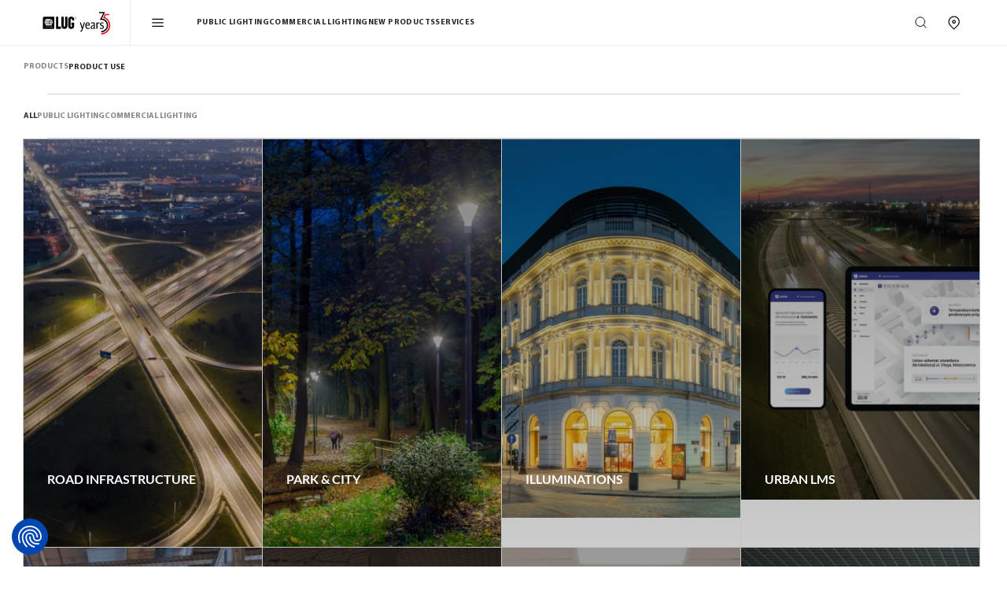

--- FILE ---
content_type: text/html; charset=UTF-8
request_url: https://www.luglightfactory.com/en/product
body_size: 11001
content:
<!doctype html>
<html lang="en">
    <head>
        <!-- Required meta tags -->
        <meta charset="utf-8">
        <meta name="viewport" content="width=device-width, initial-scale=1, shrink-to-fit=no">
        <meta name="robots" content="index, follow">
        <link rel="icon" type="image/png" href="/favicon.png">

        
                            <title>LUG</title>
            


            
        
                    <link href="/cache-buster-1700863033/bundles/robokatfrontend/css/bootstrap.min.css" media="screen" rel="stylesheet" type="text/css" />
<link href="/cache-buster-1768472674/bundles/robokatfrontend/css/main.css" media="screen" rel="stylesheet" type="text/css" />
<link href="/cache-buster-1700863033/bundles/robokatfrontend/css/fonts.css" media="screen" rel="stylesheet" type="text/css" />
<link href="/cache-buster-1700863033/bundles/robokatfrontend/js/slick/slick.css" media="screen" rel="stylesheet" type="text/css" />
<link href="/cache-buster-1700863033/bundles/robokatfrontend/js/slick/slick-theme.css" media="screen" rel="stylesheet" type="text/css" />
        
        <script src="https://www.google.com/recaptcha/api.js?hl=en" async defer></script>


        <script>
            SHOW_LESS = 'Show less';
            SHOW_MORE = 'Show more';
            SEARCH_MORE = 'View more';
        </script>

                <script async src="https://www.googletagmanager.com/gtag/js?id=AW-711915692"></script> 
        <script> window.dataLayer = window.dataLayer || []; function gtag(){dataLayer.push(arguments);} gtag('js', new Date()); gtag('config', 'AW-711915692'); </script>

        <!-- Event snippet for klik w mail conversion page --> 
        <script> gtag('event', 'conversion', {'send_to': 'AW-711915692/V6tHCIqQ15kZEKzxu9MC'}); </script>

        <!-- Event snippet for Klik w telefon conversion page --> 
        <script> gtag('event', 'conversion', {'send_to': 'AW-711915692/xY0RCIeQ15kZEKzxu9MC'}); </script>

        <!-- Event snippet for wysłanie właściwego formularza conversion page --> 
        <script> gtag('event', 'conversion', {'send_to': 'AW-711915692/c-faCI2Q15kZEKzxu9MC'}); </script>

        <!-- Meta Pixel Code -->
        <script>
            !function(f,b,e,v,n,t,s)
            {if(f.fbq)return;n=f.fbq=function(){n.callMethod?
            n.callMethod.apply(n,arguments):n.queue.push(arguments)};
            if(!f._fbq)f._fbq=n;n.push=n;n.loaded=!0;n.version='2.0';
            n.queue=[];t=b.createElement(e);t.async=!0;
            t.src=v;s=b.getElementsByTagName(e)[0];
            s.parentNode.insertBefore(t,s)}(window, document,'script',
            'https://connect.facebook.net/en_US/fbevents.js');
            fbq('init', '1678684942964017');
            fbq('track', 'PageView');
        </script>

        <noscript><img height="1" width="1" style="display:none" src="https://www.facebook.com/tr?id=1678684942964017&ev=PageView&noscript=1"/></noscript>
        <!-- End Meta Pixel Code -->

                            <script src="https://consent-eu.cookiefirst.com/sites/luglightfactory.com-632d9649-5270-4b85-b12e-15e48771ae58/consent.js"></script>
        
                    <script async src="https://www.googletagmanager.com/gtag/js?id=G-2TBLRPD8X0"></script>
            <script>
                window.dataLayer = window.dataLayer || [];
                function gtag(){dataLayer.push(arguments);}
                gtag('js', new Date());

                gtag('config', 'G-2TBLRPD8X0');
            </script>
        
        
        
        
            
<!-- Google Tag Manager -->
<script>(function(w,d,s,l,i){w[l]=w[l]||[];w[l].push({'gtm.start':
new Date().getTime(),event:'gtm.js'});var f=d.getElementsByTagName(s)[0],
j=d.createElement(s),dl=l!='dataLayer'?'&l='+l:'';j.async=true;j.src=
'https://www.googletagmanager.com/gtm.js?id='+i+dl;f.parentNode.insertBefore(j,f);
})(window,document,'script','dataLayer','GTM-KK9FDK5T');</script>
<!-- End Google Tag Manager -->
</head>

    <body>


<!-- Google Tag Manager (noscript) -->
<noscript><iframe src="https://www.googletagmanager.com/ns.html?id=GTM-KK9FDK5T"
height="0" width="0" style="display:none;visibility:hidden"></iframe></noscript>
<!-- End Google Tag Manager (noscript) -->


                                
        
        
<header class="header header--dark">
    <div class="header__container container">
        <div class="header__images">
            <div class="header__logo header__logo--en">
                <a href="/en" title="LUG Light Factory"><img src="/bundles/robokatfrontend/img/logo_35_lecie_pl_czarne.svg"></a>
            </div>
        </div>

        <button type="button" class="header__toggle" data-bs-toggle="modal" data-bs-target="#navigation">
            <img src="/bundles/robokatfrontend/img/hamburger.svg" alt="Nawigacja">
            <img src="/bundles/robokatfrontend/img/close.svg" alt="Zamknij" class="header__toggle-close">
        </button>

                                
        <nav class="header__nav">
            <ul class="header__nav-list">
                <li class="header__nav-item"><a href="/en/product/public-lighting" class="header__nav-link" >Public Lighting</a></li>
                <li class="header__nav-item"><a href="/en/applicability/commercial-lighting" class="header__nav-link">Commercial Lighting</a></li>
                <li class="header__nav-item"><a href="/en/new-products" class="header__nav-link">New products</a></li>
                <li class="header__nav-item"><a href="/en/services" class="header__nav-link">Services</a></li>
            </ul>
        </nav>

        <button type="button" class="header__toggle header__toggle_search" data-bs-toggle="modal" data-bs-target="#search">
            <img src="/bundles/robokatfrontend/img/search.svg" alt="Szukaj">
            <img src="/bundles/robokatfrontend/img/close.svg" alt="Zamknij" class="header__toggle-close">
        </button>

        <div class="header__actions">
                        <div id="localization" class="header__actions_language">
                <div class="header__actions-link" ><img src="/bundles/robokatfrontend/img/localization.svg" alt="Lokalizacja"></div>
            
                <div class="header__actions_language_container">
                    <div class="header__actions_language_container_inner">
                                                                                    <a href="https://www.lug.com.pl/" class="header__nav-link">PL</a>
                                                                                                                                                                    <a href="https://www.luglightfactory.de/de" class="header__nav-link">DE</a>
                                                                                                                <a href="https://www.luglightfactory.fr/fr" class="header__nav-link">FR</a>
                                                                                                                <a href="https://www.luglightfactory.com/it" class="header__nav-link">IT</a>
                                                                                                                <a href="https://www.luglightfactory.com/es" class="header__nav-link">ES</a>
                                                       
                    </div>
                </div>
            </div>
            
                    </div>
    </div>
</header>        <div class="header--dark-padding"></div>
        
<div class="modal fade" id="navigation" data-bs-backdrop="false" tabindex="-1" aria-hidden="true">
    <div class="modal-dialog modal-fullscreen">
        <div class="modal-content">
            <div class="container">
                <div class="navigation__wrapper">
                    <div class="modal__header">
                        <div class="header__logo header__logo--en">
                            <a href="/en" title="LUG Light Factory"><img src="/bundles/robokatfrontend/img/logo.svg"></a>
                        </div>

                        <button type="button" class="header__toggle" data-bs-toggle="modal" data-bs-target="#navigation">
                            <img src="/bundles/robokatfrontend/img/close.svg" alt="Zamknij" class="header__toggle-close">
                        </button>
                    </div>

                    <nav class="navigation__container">
                        <ul class="navigation__categories">
                                                    
                            <li class="navigation__category-item">
                                <a href="#public-lighting" data-bs-toggle="collapse" role="button" aria-expanded="true" aria-controls="public-lighting" class="navigation__category-link collapsed" data-first-subapp-photo="/images/aplikacyjnosc/Infrastruktura-drogowa.jpg"><span>Public Lighting</span></a>

                                <ul class="collapse navigation__subcategories" data-bs-parent="#navigation" id="public-lighting" style="background-image: url(/images/aplikacyjnosc/navigation.jpg)">
                                                                                                        
                                    <li class="navigation__subcategory-item">
                                        <div class="navigation__subcategory-link">
                                            <a class="collapsed" href="#public-lighting-road-infrastructure" data-bs-toggle="collapse" data-toggle="collapse" role="button" aria-expanded="false" aria-controls="public-lighting-road-infrastructure" data-photo="&#x2F;images&#x2F;aplikacyjnosc&#x2F;Infrastruktura-drogowa.jpg"><span>Road infrastructure</span></a>

                                                                                    </div>

                                                                                <ul class="collapse navigation__products" data-bs-parent="#public-lighting" id="public-lighting-road-infrastructure">
                                                                                        <li class="navigation__product-item">
                                                <a href="/en/led-lighting/infrastructural-lighting/sava" class="navigation__product-link">
                                                    <p class="navigation__product-image"><img src="/images/zdjecia_produktow/oswietlenie_zewnetrzne/oswietlenie_uliczne_i_parkowe/135068/image-thumb__135068__200x200/SAVA_L_main_with_brackets.png" alt="SAVA"></p>                                                    <p class="navigation__product-details">
                                                        SAVA
                                                                                                            </p>
                                                </a>
                                            </li>
                                                                                        <li class="navigation__product-item">
                                                <a href="/en/led-lighting/infrastructural-lighting/urbino" class="navigation__product-link">
                                                    <p class="navigation__product-image"><img src="/images/zdjecia_produktow/oswietlenie_zewnetrzne/oswietlenie_uliczne_i_parkowe/3726/image-thumb__3726__200x200/urbino-twilight-led-9300lm.png" alt="URBINO"></p>                                                    <p class="navigation__product-details">
                                                        URBINO
                                                                                                            </p>
                                                </a>
                                            </li>
                                                                                        <li class="navigation__product-item">
                                                <a href="/en/led-lighting/infrastructural-lighting/urbano" class="navigation__product-link">
                                                    <p class="navigation__product-image"><img src="/images/zdjecia_produktow/oswietlenie_zewnetrzne/oswietlenie_uliczne_i_parkowe/3677/image-thumb__3677__200x200/urbano-twilight-led-19000lm.png" alt="URBANO"></p>                                                    <p class="navigation__product-details">
                                                        URBANO
                                                                                                            </p>
                                                </a>
                                            </li>
                                                                                        <li class="navigation__product-item">
                                                <a href="/en/led-lighting/infrastructural-lighting/artera" class="navigation__product-link">
                                                    <p class="navigation__product-image"><img src="/images/zdjecia_produktow/oswietlenie_zewnetrzne/oswietlenie_uliczne_i_parkowe/3572/image-thumb__3572__200x200/artera-led-elements-graphite.png" alt="ARTERA"></p>                                                    <p class="navigation__product-details">
                                                        ARTERA
                                                                                                            </p>
                                                </a>
                                            </li>
                                                                                        <li class="navigation__product-item">
                                                <a href="/en/led-lighting/infrastructural-lighting/liora" class="navigation__product-link">
                                                    <p class="navigation__product-image"><img src="/images/zdjecia_produktow/oswietlenie_zewnetrzne/oswietlenie_uliczne_i_parkowe/269803/image-thumb__269803__200x200/LIORA_C_main.png" alt="LIORA"></p>                                                    <p class="navigation__product-details">
                                                        LIORA
                                                                                                            </p>
                                                </a>
                                            </li>
                                                                                        <li class="navigation__product-item">
                                                <a href="/en/led-lighting/infrastructural-lighting/traffik" class="navigation__product-link">
                                                    <p class="navigation__product-image"><img src="/images/zdjecia_produktow/oswietlenie_zewnetrzne/oswietlenie_uliczne_i_parkowe/3640/image-thumb__3640__200x200/traffik-led-regulate.png" alt="TRAFFIK"></p>                                                    <p class="navigation__product-details">
                                                        TRAFFIK
                                                                                                            </p>
                                                </a>
                                            </li>
                                                                                        <li class="navigation__product-item">
                                                <a href="/en/led-lighting/infrastructural-lighting/cruiser" class="navigation__product-link">
                                                    <p class="navigation__product-image"><img src="/images/zdjecia_produktow/oswietlenie_wewnetrzne/oprawy_przemyslowe/2879/image-thumb__2879__200x200/cruiser-2-led-16500lm.png" alt="CRUISER"></p>                                                    <p class="navigation__product-details">
                                                        CRUISER
                                                                                                            </p>
                                                </a>
                                            </li>
                                                                                                                                    <li class="navigation__product-more"><a href="/en/product/road-infrastructure">View all products</a></li>                                        </ul>
                                                                            </li>
                                    <hr>                                                                                                        
                                    <li class="navigation__subcategory-item">
                                        <div class="navigation__subcategory-link">
                                            <a class="collapsed" href="#public-lighting-park-and-city" data-bs-toggle="collapse" data-toggle="collapse" role="button" aria-expanded="false" aria-controls="public-lighting-park-and-city" data-photo="&#x2F;images&#x2F;aplikacyjnosc&#x2F;PARK.jpg"><span>Park &amp; City</span></a>

                                                                                    </div>

                                                                                <ul class="collapse navigation__products" data-bs-parent="#public-lighting" id="public-lighting-park-and-city">
                                                                                        <li class="navigation__product-item">
                                                <a href="/en/led-lighting/park-luminaires/acona" class="navigation__product-link">
                                                    <p class="navigation__product-image"><img src="/_default_upload_bucket/238965/image-thumb__238965__200x200/ACONA.main_2.png" alt="ACONA"></p>                                                    <p class="navigation__product-details">
                                                        ACONA
                                                                                                            </p>
                                                </a>
                                            </li>
                                                                                        <li class="navigation__product-item">
                                                <a href="/en/led-lighting/park-luminaires/avenida" class="navigation__product-link">
                                                    <p class="navigation__product-image"><img src="/images/zdjecia_produktow/oswietlenie_zewnetrzne/oswietlenie_uliczne_i_parkowe/3611/image-thumb__3611__200x200/avenida-lens-led-graphite.png" alt="AVENIDA"></p>                                                    <p class="navigation__product-details">
                                                        AVENIDA
                                                                                                            </p>
                                                </a>
                                            </li>
                                                                                        <li class="navigation__product-item">
                                                <a href="/en/led-lighting/park-luminaires/lucera" class="navigation__product-link">
                                                    <p class="navigation__product-image"><img src="/images/zdjecia_produktow/oswietlenie_zewnetrzne/oswietlenie_uliczne_i_parkowe/144459/image-thumb__144459__200x200/LUCERA_LED_main_separate.png" alt="LUCERA"></p>                                                    <p class="navigation__product-details">
                                                        LUCERA
                                                                                                            </p>
                                                </a>
                                            </li>
                                                                                        <li class="navigation__product-item">
                                                <a href="/en/led-lighting/park-luminaires/artera" class="navigation__product-link">
                                                    <p class="navigation__product-image"><img src="/images/zdjecia_produktow/oswietlenie_zewnetrzne/oswietlenie_uliczne_i_parkowe/3572/image-thumb__3572__200x200/artera-led-elements-graphite.png" alt="ARTERA"></p>                                                    <p class="navigation__product-details">
                                                        ARTERA
                                                                                                            </p>
                                                </a>
                                            </li>
                                                                                        <li class="navigation__product-item">
                                                <a href="/en/led-lighting/infrastructural-lighting/sava" class="navigation__product-link">
                                                    <p class="navigation__product-image"><img src="/images/zdjecia_produktow/oswietlenie_zewnetrzne/oswietlenie_uliczne_i_parkowe/135068/image-thumb__135068__200x200/SAVA_L_main_with_brackets.png" alt="SAVA"></p>                                                    <p class="navigation__product-details">
                                                        SAVA
                                                                                                            </p>
                                                </a>
                                            </li>
                                                                                        <li class="navigation__product-item">
                                                <a href="/en/led-lighting/infrastructural-lighting/liora" class="navigation__product-link">
                                                    <p class="navigation__product-image"><img src="/images/zdjecia_produktow/oswietlenie_zewnetrzne/oswietlenie_uliczne_i_parkowe/269803/image-thumb__269803__200x200/LIORA_C_main.png" alt="LIORA"></p>                                                    <p class="navigation__product-details">
                                                        LIORA
                                                                                                            </p>
                                                </a>
                                            </li>
                                                                                        <li class="navigation__product-item">
                                                <a href="/en/led-lighting/park-luminaires/aria" class="navigation__product-link">
                                                    <p class="navigation__product-image"><img src="/_default_upload_bucket/279459/image-thumb__279459__200x200/ARIA_A01_white_1.jpg" alt="ARIA"></p>                                                    <p class="navigation__product-details">
                                                        ARIA
                                                                                                            </p>
                                                </a>
                                            </li>
                                                                                                                                    <li class="navigation__product-more"><a href="/en/product/park-and-city">View all products</a></li>                                        </ul>
                                                                            </li>
                                    <hr>                                                                                                        
                                    <li class="navigation__subcategory-item">
                                        <div class="navigation__subcategory-link">
                                            <a class="collapsed" href="#public-lighting-illuminations" data-bs-toggle="collapse" data-toggle="collapse" role="button" aria-expanded="false" aria-controls="public-lighting-illuminations" data-photo="&#x2F;images&#x2F;aplikacyjnosc&#x2F;hotel_europejski_warszawa_1.jpg"><span>Illuminations</span></a>

                                                                                    </div>

                                                                                <ul class="collapse navigation__products" data-bs-parent="#public-lighting" id="public-lighting-illuminations">
                                                                                        <li class="navigation__product-item">
                                                <a href="/en/led-lighting/outdoor-architectural-luminaires/modena" class="navigation__product-link">
                                                    <p class="navigation__product-image"><img src="/_default_upload_bucket/238962/image-thumb__238962__200x200/Modena-2.0_1.png" alt="MODENA"></p>                                                    <p class="navigation__product-details">
                                                        MODENA
                                                                                                            </p>
                                                </a>
                                            </li>
                                                                                        <li class="navigation__product-item">
                                                <a href="/en/led-lighting/outdoor-architectural-luminaires/ice-cube" class="navigation__product-link">
                                                    <p class="navigation__product-image"><img src="/images/zdjecia_produktow/oswietlenie_zewnetrzne/oprawy_architektoniczne_zewnetrzne/139299/image-thumb__139299__200x200/icecube_kinkiet_6_black.png" alt="ICE CUBE"></p>                                                    <p class="navigation__product-details">
                                                        ICE CUBE
                                                                                                            </p>
                                                </a>
                                            </li>
                                                                                        <li class="navigation__product-item">
                                                <a href="/en/led-lighting/outdoor-architectural-luminaires/archiline" class="navigation__product-link">
                                                    <p class="navigation__product-image"><img src="/_default_upload_bucket/238963/image-thumb__238963__200x200/ARCHILINE_2_35_WALL_1200.png" alt="ARCHILINE"></p>                                                    <p class="navigation__product-details">
                                                        ARCHILINE
                                                                                                            </p>
                                                </a>
                                            </li>
                                                                                        <li class="navigation__product-item">
                                                <a href="/en/led-lighting/outdoor-architectural-luminaires/frame" class="navigation__product-link">
                                                    <p class="navigation__product-image"><img src="/images/zdjecia_produktow/oswietlenie_zewnetrzne/oprawy_architektoniczne_zewnetrzne/28019/image-thumb__28019__200x200/FREME_U_LED_DETAIL.png" alt="FRAME"></p>                                                    <p class="navigation__product-details">
                                                        FRAME
                                                                                                            </p>
                                                </a>
                                            </li>
                                                                                        <li class="navigation__product-item">
                                                <a href="/en/led-lighting/outdoor-architectural-luminaires/groundline" class="navigation__product-link">
                                                    <p class="navigation__product-image"><img src="/images/zdjecia_produktow/oswietlenie_zewnetrzne/oprawy_architektoniczne_zewnetrzne/3487/image-thumb__3487__200x200/groundline-mat-led.png" alt="GROUNDLINE"></p>                                                    <p class="navigation__product-details">
                                                        GROUNDLINE
                                                                                                            </p>
                                                </a>
                                            </li>
                                                                                        <li class="navigation__product-item">
                                                <a href="/en/led-lighting/park-luminaires/avenida/avenida-wall" class="navigation__product-link">
                                                    <p class="navigation__product-image"><img src="/images/zdjecia_produktow/oswietlenie_zewnetrzne/oprawy_architektoniczne_zewnetrzne/134916/image-thumb__134916__200x200/avanida_wall_led_graphite.png" alt="AVENIDA WALL"></p>                                                    <p class="navigation__product-details">
                                                        AVENIDA WALL
                                                                                                            </p>
                                                </a>
                                            </li>
                                                                                        <li class="navigation__product-item">
                                                <a href="/en/led-lighting/floodlights/powerlug" class="navigation__product-link">
                                                    <p class="navigation__product-image"><img src="/images/zdjecia_produktow/oswietlenie_zewnetrzne/naswietlacze/3422/image-thumb__3422__200x200/powerlug-led.png" alt="POWERLUG"></p>                                                    <p class="navigation__product-details">
                                                        POWERLUG
                                                                                                            </p>
                                                </a>
                                            </li>
                                                                                                                                    <li class="navigation__product-more"><a href="/en/product/illuminations">View all products</a></li>                                        </ul>
                                                                            </li>
                                    <hr>                                                                                                        
                                    <li class="navigation__subcategory-item">
                                        <div class="navigation__subcategory-link">
                                            <a class="collapsed" href="#public-lighting-urban-lms" data-bs-toggle="collapse" data-toggle="collapse" role="button" aria-expanded="false" aria-controls="public-lighting-urban-lms" data-photo="&#x2F;images&#x2F;aplikacyjnosc&#x2F;systemy-sterowania.png"><span>URBAN LMS</span></a>

                                                                                    </div>

                                                                                <ul class="collapse navigation__products" data-bs-parent="#public-lighting" id="public-lighting-urban-lms">
                                                                                        <li class="navigation__product-item">
                                                <a href="/en/led-lighting/controls-and-sensors/ebloc" class="navigation__product-link">
                                                    <p class="navigation__product-image"><img src="/images/zdjecia_produktow/biot/134924/image-thumb__134924__200x200/eBLOCK-Z-side.png" alt="eBLOC"></p>                                                    <p class="navigation__product-details">
                                                        eBLOC
                                                                                                            </p>
                                                </a>
                                            </li>
                                                                                        <li class="navigation__product-item">
                                                <a href="/en/led-lighting/controls-and-sensors/hubiot" class="navigation__product-link">
                                                    <p class="navigation__product-image"><img src="/images/zdjecia_produktow/biot/134996/image-thumb__134996__200x200/HUBIoT-1.png" alt="HUBIoT"></p>                                                    <p class="navigation__product-details">
                                                        HUBIoT
                                                                                                            </p>
                                                </a>
                                            </li>
                                                                                        <li class="navigation__product-item">
                                                <a href="/en/led-lighting/controls-and-sensors/ibloc" class="navigation__product-link">
                                                    <p class="navigation__product-image"><img src="/images/zdjecia_produktow/biot/135005/image-thumb__135005__200x200/iBLOC.png" alt="iBLOC"></p>                                                    <p class="navigation__product-details">
                                                        iBLOC
                                                                                                            </p>
                                                </a>
                                            </li>
                                                                                        <li class="navigation__product-item">
                                                <a href="/en/led-lighting/controls-and-sensors/inet-3p" class="navigation__product-link">
                                                    <p class="navigation__product-image"><img src="/images/zdjecia_produktow/biot/134949/image-thumb__134949__200x200/iNET-3P.png" alt="iNET-3P"></p>                                                    <p class="navigation__product-details">
                                                        iNET-3P
                                                                                                            </p>
                                                </a>
                                            </li>
                                                                                                                                                                            </ul>
                                                                            </li>
                                                                                                    </ul>
                            </li>
                                                    
                            <li class="navigation__category-item">
                                <a href="#commercial-lighting" data-bs-toggle="collapse" role="button" aria-expanded="true" aria-controls="commercial-lighting" class="navigation__category-link collapsed" data-first-subapp-photo="/images/aplikacyjnosc/Vinted_Wilno_6.jpg"><span>Commercial Lighting</span></a>

                                <ul class="collapse navigation__subcategories" data-bs-parent="#navigation" id="commercial-lighting" style="background-image: url(/images/aplikacyjnosc/navigation.jpg)">
                                                                                                        
                                    <li class="navigation__subcategory-item">
                                        <div class="navigation__subcategory-link">
                                            <a class="collapsed" href="#commercial-lighting-horeca" data-bs-toggle="collapse" data-toggle="collapse" role="button" aria-expanded="false" aria-controls="commercial-lighting-horeca" data-photo="&#x2F;images&#x2F;aplikacyjnosc&#x2F;Vinted_Wilno_6.jpg"><span>HORECA</span></a>

                                                                                    </div>

                                                                                <ul class="collapse navigation__products" data-bs-parent="#commercial-lighting" id="commercial-lighting-horeca">
                                                                                        <li class="navigation__product-item">
                                                <a href="/en/led-lighting/decorative-luminaires/tlon" class="navigation__product-link">
                                                    <p class="navigation__product-image"><img src="/images/zdjecia_produktow/oswietlenie_wewnetrzne/oprawy_dekoracyjne/2218/image-thumb__2218__200x200/tlon-2-700-surface-black-plx.png" alt="TLON"></p>                                                    <p class="navigation__product-details">
                                                        TLON
                                                                                                            </p>
                                                </a>
                                            </li>
                                                                                        <li class="navigation__product-item">
                                                <a href="/en/led-lighting/industrial-luminaires/atlantyk/atlantyk-2-0-loft-led" class="navigation__product-link">
                                                    <p class="navigation__product-image"><img src="/_default_upload_bucket/234356/image-thumb__234356__200x200/atlantyk-2-loft-led-red-cable.png" alt="ATLANTYK 2.0 LOFT LED"></p>                                                    <p class="navigation__product-details">
                                                        ATLANTYK 2.0 LOFT LED
                                                                                                            </p>
                                                </a>
                                            </li>
                                                                                        <li class="navigation__product-item">
                                                <a href="/en/led-lighting/decorative-luminaires/dagali" class="navigation__product-link">
                                                    <p class="navigation__product-image"><img src="/images/zdjecia_produktow/flashdq/dagali/1883/image-thumb__1883__200x200/dagali-table-led-280-white-transparent.png" alt="DAGALI"></p>                                                    <p class="navigation__product-details">
                                                        DAGALI
                                                                                                            </p>
                                                </a>
                                            </li>
                                                                                        <li class="navigation__product-item">
                                                <a href="/en/led-lighting/decorative-luminaires/noise" class="navigation__product-link">
                                                    <p class="navigation__product-image"><img src="/images/zdjecia_produktow/flashdq/noise/1976/image-thumb__1976__200x200/noise-steps-connect-zw-black.png" alt="NOISE"></p>                                                    <p class="navigation__product-details">
                                                        NOISE
                                                                                                            </p>
                                                </a>
                                            </li>
                                                                                        <li class="navigation__product-item">
                                                <a href="/en/led-lighting/decorative-luminaires/hb" class="navigation__product-link">
                                                    <p class="navigation__product-image"><img src="/images/zdjecia_produktow/flashdq/hb_886/1907/image-thumb__1907__200x200/HB_black_red.png" alt="HB"></p>                                                    <p class="navigation__product-details">
                                                        HB
                                                                                                            </p>
                                                </a>
                                            </li>
                                                                                        <li class="navigation__product-item">
                                                <a href="/en/led-lighting/decorative-luminaires/concra" class="navigation__product-link">
                                                    <p class="navigation__product-image"><img src="/images/zdjecia_produktow/flashdq/concra/1843/image-thumb__1843__200x200/CONCRA.png" alt="CONCRA"></p>                                                    <p class="navigation__product-details">
                                                        CONCRA
                                                                                                            </p>
                                                </a>
                                            </li>
                                                                                                                                                                            </ul>
                                                                            </li>
                                    <hr>                                                                                                        
                                    <li class="navigation__subcategory-item">
                                        <div class="navigation__subcategory-link">
                                            <a class="collapsed" href="#commercial-lighting-retail" data-bs-toggle="collapse" data-toggle="collapse" role="button" aria-expanded="false" aria-controls="commercial-lighting-retail" data-photo="&#x2F;images&#x2F;aplikacyjnosc&#x2F;tecza-www.png"><span>RETAIL</span></a>

                                                                                    </div>

                                                                                <ul class="collapse navigation__products" data-bs-parent="#commercial-lighting" id="commercial-lighting-retail">
                                                                                        <li class="navigation__product-item">
                                                <a href="/en/led-lighting/plafonds/tino" class="navigation__product-link">
                                                    <p class="navigation__product-image"><img src="/images/zdjecia_produktow/oswietlenie_wewnetrzne/projektory/224206/image-thumb__224206__200x200/TINO_2.0_DALI_front_white.png" alt="TINO"></p>                                                    <p class="navigation__product-details">
                                                        TINO
                                                                                                            </p>
                                                </a>
                                            </li>
                                                                                        <li class="navigation__product-item">
                                                <a href="/en/led-lighting/spotlights/calibro" class="navigation__product-link">
                                                    <p class="navigation__product-image"><img src="/images/zdjecia_produktow/oswietlenie_wewnetrzne/projektory/3309/image-thumb__3309__200x200/calibro-2-led-black-dali-1.png" alt="CALIBRO"></p>                                                    <p class="navigation__product-details">
                                                        CALIBRO
                                                                                                            </p>
                                                </a>
                                            </li>
                                                                                        <li class="navigation__product-item">
                                                <a href="/en/led-lighting/spotlights/szyna-trojfazowa" class="navigation__product-link">
                                                    <p class="navigation__product-image"><img src="/images/zdjecia_produktow/oswietlenie_wewnetrzne/projektory/3291/image-thumb__3291__200x200/3-phase-track-all.png" alt="SZYNA TRÓJFAZOWA"></p>                                                    <p class="navigation__product-details">
                                                        SZYNA TRÓJFAZOWA
                                                                                                            </p>
                                                </a>
                                            </li>
                                                                                        <li class="navigation__product-item">
                                                <a href="/en/led-lighting/spotlights/szyna-trojfazowa-dali" class="navigation__product-link">
                                                    <p class="navigation__product-image"><img src="/images/zdjecia_produktow/oswietlenie_wewnetrzne/projektory/264847/image-thumb__264847__200x200/SZYNA_3_FAZ_DALI_ALL.png" alt="SZYNA TRÓJFAZOWA DALI"></p>                                                    <p class="navigation__product-details">
                                                        SZYNA TRÓJFAZOWA DALI
                                                                                                            </p>
                                                </a>
                                            </li>
                                                                                        <li class="navigation__product-item">
                                                <a href="/en/led-lighting/quick-assembly-lines/lugtrack" class="navigation__product-link">
                                                    <p class="navigation__product-image"><img src="/_default_upload_bucket/226131/image-thumb__226131__200x200/lugtrack-evo-led-belka-plx.png" alt="LUGTRACK"></p>                                                    <p class="navigation__product-details">
                                                        LUGTRACK
                                                                                                            </p>
                                                </a>
                                            </li>
                                                                                        <li class="navigation__product-item">
                                                <a href="/en/led-lighting/louver-recessed-luminaires/liner-led" class="navigation__product-link">
                                                    <p class="navigation__product-image"><img src="/images/zdjecia_produktow/oswietlenie_wewnetrzne/oprawy_rastrowe_i_modulowe/269318/image-thumb__269318__200x200/Liner%201200%20PT_mine%20PNG.png" alt="LINER LED"></p>                                                    <p class="navigation__product-details">
                                                        LINER LED
                                                                                                            </p>
                                                </a>
                                            </li>
                                                                                        <li class="navigation__product-item">
                                                <a href="/en/led-lighting/louver-recessed-luminaires/liner-led-nt" class="navigation__product-link">
                                                    <p class="navigation__product-image"><img src="/images/zdjecia_produktow/oswietlenie_wewnetrzne/oprawy_rastrowe_i_modulowe/269304/image-thumb__269304__200x200/LINER%201200_NT_main.png" alt="LINER LED n/t"></p>                                                    <p class="navigation__product-details">
                                                        LINER LED n/t
                                                                                                            </p>
                                                </a>
                                            </li>
                                                                                                                                    <li class="navigation__product-more"><a href="/en/product/retail">View all products</a></li>                                        </ul>
                                                                            </li>
                                    <hr>                                                                                                        
                                    <li class="navigation__subcategory-item">
                                        <div class="navigation__subcategory-link">
                                            <a class="collapsed" href="#commercial-lighting-health-service" data-bs-toggle="collapse" data-toggle="collapse" role="button" aria-expanded="false" aria-controls="commercial-lighting-health-service" data-photo="&#x2F;images&#x2F;aplikacyjnosc&#x2F;medyczne.jpg"><span>Health service</span></a>

                                                                                    </div>

                                                                                <ul class="collapse navigation__products" data-bs-parent="#commercial-lighting" id="commercial-lighting-health-service">
                                                                                        <li class="navigation__product-item">
                                                <a href="/en/led-lighting/clean-room-lighting/medica" class="navigation__product-link">
                                                    <p class="navigation__product-image"><img src="/images/zdjecia_produktow/oswietlenie_wewnetrzne/oswietlenie_powierzchni_czystych/145305/image-thumb__145305__200x200/MEDICA_2_0_HE_main_600x600.png" alt="MEDICA"></p>                                                    <p class="navigation__product-details">
                                                        MEDICA
                                                                                                            </p>
                                                </a>
                                            </li>
                                                                                        <li class="navigation__product-item">
                                                <a href="/en/led-lighting/emergency-lighting/secura" class="navigation__product-link">
                                                    <p class="navigation__product-image"><img src="/images/zdjecia_produktow/oswietlenie_wewnetrzne/oprawy_awaryjne/279556/image-thumb__279556__200x200/SECURA_FLEX_NT_main.png" alt="SECURA"></p>                                                    <p class="navigation__product-details">
                                                        SECURA
                                                                                                            </p>
                                                </a>
                                            </li>
                                                                                        <li class="navigation__product-item">
                                                <a href="/en/led-lighting/uv-c-luminaires/purelight" class="navigation__product-link">
                                                    <p class="navigation__product-image"><img src="/images/zdjecia_produktow/oswietlenie_wewnetrzne/oprawy_uv/3184/image-thumb__3184__200x200/purelight-hybrid-inox-on.png" alt="PURELIGHT"></p>                                                    <p class="navigation__product-details">
                                                        PURELIGHT
                                                                                                            </p>
                                                </a>
                                            </li>
                                                                                                                                                                            </ul>
                                                                            </li>
                                    <hr>                                                                                                        
                                    <li class="navigation__subcategory-item">
                                        <div class="navigation__subcategory-link">
                                            <a class="collapsed" href="#commercial-lighting-office-and-education-space" data-bs-toggle="collapse" data-toggle="collapse" role="button" aria-expanded="false" aria-controls="commercial-lighting-office-and-education-space" data-photo="&#x2F;images&#x2F;aplikacyjnosc&#x2F;edukacyjne.jpg"><span>Office and education space</span></a>

                                                                                    </div>

                                                                                <ul class="collapse navigation__products" data-bs-parent="#commercial-lighting" id="commercial-lighting-office-and-education-space">
                                                                                        <li class="navigation__product-item">
                                                <a href="/en/led-lighting/louver-recessed-luminaires/softielight" class="navigation__product-link">
                                                    <p class="navigation__product-image"><img src="/images/zdjecia_produktow/oswietlenie_wewnetrzne/oprawy_rastrowe_i_modulowe/145576/image-thumb__145576__200x200/SOFTIELIGHT_600X600_main.png" alt="SOFTIELIGHT"></p>                                                    <p class="navigation__product-details">
                                                        SOFTIELIGHT
                                                                                                            </p>
                                                </a>
                                            </li>
                                                                                        <li class="navigation__product-item">
                                                <a href="/en/led-lighting/louver-recessed-luminaires/lugclassic" class="navigation__product-link">
                                                    <p class="navigation__product-image"><img src="/_default_upload_bucket/226126/image-thumb__226126__200x200/LUGCLASSIC_SLIM_LED.png" alt="LUGCLASSIC"></p>                                                    <p class="navigation__product-details">
                                                        LUGCLASSIC
                                                                                                            </p>
                                                </a>
                                            </li>
                                                                                        <li class="navigation__product-item">
                                                <a href="/en/led-lighting/louver-recessed-luminaires/office" class="navigation__product-link">
                                                    <p class="navigation__product-image"><img src="/images/zdjecia_produktow/oswietlenie_wewnetrzne/oprawy_rastrowe_i_modulowe/3106/image-thumb__3106__200x200/OFFICE_PLUS_LB_LED_n_t_mat.png" alt="OFFICE"></p>                                                    <p class="navigation__product-details">
                                                        OFFICE
                                                                                                            </p>
                                                </a>
                                            </li>
                                                                                        <li class="navigation__product-item">
                                                <a href="/en/led-lighting/louver-recessed-luminaires/liner-led" class="navigation__product-link">
                                                    <p class="navigation__product-image"><img src="/images/zdjecia_produktow/oswietlenie_wewnetrzne/oprawy_rastrowe_i_modulowe/269318/image-thumb__269318__200x200/Liner%201200%20PT_mine%20PNG.png" alt="LINER LED"></p>                                                    <p class="navigation__product-details">
                                                        LINER LED
                                                                                                            </p>
                                                </a>
                                            </li>
                                                                                        <li class="navigation__product-item">
                                                <a href="/en/led-lighting/louver-recessed-luminaires/liner-led-nt" class="navigation__product-link">
                                                    <p class="navigation__product-image"><img src="/images/zdjecia_produktow/oswietlenie_wewnetrzne/oprawy_rastrowe_i_modulowe/269304/image-thumb__269304__200x200/LINER%201200_NT_main.png" alt="LINER LED n/t"></p>                                                    <p class="navigation__product-details">
                                                        LINER LED n/t
                                                                                                            </p>
                                                </a>
                                            </li>
                                                                                        <li class="navigation__product-item">
                                                <a href="/en/led-lighting/retrofits/relug" class="navigation__product-link">
                                                    <p class="navigation__product-image"><img src="/images/zdjecia_produktow/oswietlenie_wewnetrzne/retrofity/266041/image-thumb__266041__200x200/ZC2401-003%20-%20RETROFIT_PAR%20%5BINSERT%5D%20-%2028W.1036.png" alt="RELUG"></p>                                                    <p class="navigation__product-details">
                                                        RELUG
                                                                                                            </p>
                                                </a>
                                            </li>
                                                                                        <li class="navigation__product-item">
                                                <a href="/en/led-lighting/linear-and-system-luminaires/volica" class="navigation__product-link">
                                                    <p class="navigation__product-image"><img src="/images/zdjecia_produktow/oswietlenie_wewnetrzne/oprawy_dekoracyjne/2368/image-thumb__2368__200x200/volica-42-dot-led-1147-50deg-white.png" alt="VOLICA"></p>                                                    <p class="navigation__product-details">
                                                        VOLICA
                                                                                                            </p>
                                                </a>
                                            </li>
                                                                                                                                    <li class="navigation__product-more"><a href="/en/product/office-and-education-space">View all products</a></li>                                        </ul>
                                                                            </li>
                                    <hr>                                                                                                        
                                    <li class="navigation__subcategory-item">
                                        <div class="navigation__subcategory-link">
                                            <a class="collapsed" href="#commercial-lighting-sports-and-leisure-facilities" data-bs-toggle="collapse" data-toggle="collapse" role="button" aria-expanded="false" aria-controls="commercial-lighting-sports-and-leisure-facilities" data-photo="&#x2F;images&#x2F;aplikacyjnosc&#x2F;IMG_8434.jpg"><span>Sports and leisure facilities</span></a>

                                                                                    </div>

                                                                                <ul class="collapse navigation__products" data-bs-parent="#commercial-lighting" id="commercial-lighting-sports-and-leisure-facilities">
                                                                                        <li class="navigation__product-item">
                                                <a href="/en/led-lighting/floodlights/puma" class="navigation__product-link">
                                                    <p class="navigation__product-image"><img src="/images/zdjecia_produktow/oswietlenie_zewnetrzne/naswietlacze/251140/image-thumb__251140__200x200/PUMA_LONG_CABLE_4_MOD_front.png" alt="PUMA"></p>                                                    <p class="navigation__product-details">
                                                        PUMA
                                                                                                            </p>
                                                </a>
                                            </li>
                                                                                        <li class="navigation__product-item">
                                                <a href="/en/led-lighting/floodlights/cruiser" class="navigation__product-link">
                                                    <p class="navigation__product-image"><img src="/images/zdjecia_produktow/oswietlenie_wewnetrzne/oprawy_przemyslowe/2879/image-thumb__2879__200x200/cruiser-2-led-16500lm.png" alt="CRUISER"></p>                                                    <p class="navigation__product-details">
                                                        CRUISER
                                                                                                            </p>
                                                </a>
                                            </li>
                                                                                        <li class="navigation__product-item">
                                                <a href="/en/led-lighting/floodlights/powerlug" class="navigation__product-link">
                                                    <p class="navigation__product-image"><img src="/images/zdjecia_produktow/oswietlenie_zewnetrzne/naswietlacze/3422/image-thumb__3422__200x200/powerlug-led.png" alt="POWERLUG"></p>                                                    <p class="navigation__product-details">
                                                        POWERLUG
                                                                                                            </p>
                                                </a>
                                            </li>
                                                                                                                                                                            </ul>
                                                                            </li>
                                    <hr>                                                                                                        
                                    <li class="navigation__subcategory-item">
                                        <div class="navigation__subcategory-link">
                                            <a class="collapsed" href="#commercial-lighting-large-area-and-production-halls" data-bs-toggle="collapse" data-toggle="collapse" role="button" aria-expanded="false" aria-controls="commercial-lighting-large-area-and-production-halls" data-photo="&#x2F;images&#x2F;aplikacyjnosc&#x2F;hala-produkcyjna.jpg"><span>Large-area and production halls</span></a>

                                                                                    </div>

                                                                                <ul class="collapse navigation__products" data-bs-parent="#commercial-lighting" id="commercial-lighting-large-area-and-production-halls">
                                                                                        <li class="navigation__product-item">
                                                <a href="/en/led-lighting/industrial-luminaires/cruiser" class="navigation__product-link">
                                                    <p class="navigation__product-image"><img src="/images/zdjecia_produktow/oswietlenie_wewnetrzne/oprawy_przemyslowe/2879/image-thumb__2879__200x200/cruiser-2-led-16500lm.png" alt="CRUISER"></p>                                                    <p class="navigation__product-details">
                                                        CRUISER
                                                                                                            </p>
                                                </a>
                                            </li>
                                                                                        <li class="navigation__product-item">
                                                <a href="/en/led-lighting/industrial-luminaires/triton" class="navigation__product-link">
                                                    <p class="navigation__product-image"><img src="/images/zdjecia_produktow/oswietlenie_wewnetrzne/oprawy_przemyslowe/2981/image-thumb__2981__200x200/triton-led-370-l-angle.png" alt="TRITON"></p>                                                    <p class="navigation__product-details">
                                                        TRITON
                                                                                                            </p>
                                                </a>
                                            </li>
                                                                                        <li class="navigation__product-item">
                                                <a href="/en/led-lighting/industrial-luminaires/atlantyk" class="navigation__product-link">
                                                    <p class="navigation__product-image"><img src="/_default_upload_bucket/226130/image-thumb__226130__200x200/atlantyk-2-basic-led-black.png" alt="ATLANTYK"></p>                                                    <p class="navigation__product-details">
                                                        ATLANTYK
                                                                                                            </p>
                                                </a>
                                            </li>
                                                                                        <li class="navigation__product-item">
                                                <a href="/en/led-lighting/quick-assembly-lines/lugtrack" class="navigation__product-link">
                                                    <p class="navigation__product-image"><img src="/_default_upload_bucket/226131/image-thumb__226131__200x200/lugtrack-evo-led-belka-plx.png" alt="LUGTRACK"></p>                                                    <p class="navigation__product-details">
                                                        LUGTRACK
                                                                                                            </p>
                                                </a>
                                            </li>
                                                                                        <li class="navigation__product-item">
                                                <a href="/en/led-lighting/industrial-luminaires/raylux" class="navigation__product-link">
                                                    <p class="navigation__product-image"><img src="/images/zdjecia_produktow/oswietlenie_wewnetrzne/oprawy_przemyslowe/2948/image-thumb__2948__200x200/RAYLUX_LB_LED_rzut.png" alt="RAYLUX"></p>                                                    <p class="navigation__product-details">
                                                        RAYLUX
                                                                                                            </p>
                                                </a>
                                            </li>
                                                                                        <li class="navigation__product-item">
                                                <a href="/en/led-lighting/floodlights/cruiser" class="navigation__product-link">
                                                    <p class="navigation__product-image"><img src="/images/zdjecia_produktow/oswietlenie_wewnetrzne/oprawy_przemyslowe/2879/image-thumb__2879__200x200/cruiser-2-led-16500lm.png" alt="CRUISER"></p>                                                    <p class="navigation__product-details">
                                                        CRUISER
                                                                                                            </p>
                                                </a>
                                            </li>
                                                                                        <li class="navigation__product-item">
                                                <a href="/en/led-lighting/floodlights/powerlug" class="navigation__product-link">
                                                    <p class="navigation__product-image"><img src="/images/zdjecia_produktow/oswietlenie_zewnetrzne/naswietlacze/3422/image-thumb__3422__200x200/powerlug-led.png" alt="POWERLUG"></p>                                                    <p class="navigation__product-details">
                                                        POWERLUG
                                                                                                            </p>
                                                </a>
                                            </li>
                                                                                                                                    <li class="navigation__product-more"><a href="/en/product/large-area-and-production-halls">View all products</a></li>                                        </ul>
                                                                            </li>
                                    <hr>                                                                                                        
                                    <li class="navigation__subcategory-item">
                                        <div class="navigation__subcategory-link">
                                            <a class="collapsed" href="#commercial-lighting-car-parks" data-bs-toggle="collapse" data-toggle="collapse" role="button" aria-expanded="false" aria-controls="commercial-lighting-car-parks" data-photo="&#x2F;images&#x2F;aplikacyjnosc&#x2F;IMG_9355-Poprawione-Szum.jpg"><span>Car parks</span></a>

                                                                                    </div>

                                                                                <ul class="collapse navigation__products" data-bs-parent="#commercial-lighting" id="commercial-lighting-car-parks">
                                                                                        <li class="navigation__product-item">
                                                <a href="/en/led-lighting/floodlights/cruiser" class="navigation__product-link">
                                                    <p class="navigation__product-image"><img src="/images/zdjecia_produktow/oswietlenie_wewnetrzne/oprawy_przemyslowe/2879/image-thumb__2879__200x200/cruiser-2-led-16500lm.png" alt="CRUISER"></p>                                                    <p class="navigation__product-details">
                                                        CRUISER
                                                                                                            </p>
                                                </a>
                                            </li>
                                                                                        <li class="navigation__product-item">
                                                <a href="/en/led-lighting/floodlights/powerlug" class="navigation__product-link">
                                                    <p class="navigation__product-image"><img src="/images/zdjecia_produktow/oswietlenie_zewnetrzne/naswietlacze/3422/image-thumb__3422__200x200/powerlug-led.png" alt="POWERLUG"></p>                                                    <p class="navigation__product-details">
                                                        POWERLUG
                                                                                                            </p>
                                                </a>
                                            </li>
                                                                                        <li class="navigation__product-item">
                                                <a href="/en/led-lighting/floodlights/puma" class="navigation__product-link">
                                                    <p class="navigation__product-image"><img src="/images/zdjecia_produktow/oswietlenie_zewnetrzne/naswietlacze/251140/image-thumb__251140__200x200/PUMA_LONG_CABLE_4_MOD_front.png" alt="PUMA"></p>                                                    <p class="navigation__product-details">
                                                        PUMA
                                                                                                            </p>
                                                </a>
                                            </li>
                                                                                        <li class="navigation__product-item">
                                                <a href="/en/led-lighting/industrial-luminaires/atlantyk" class="navigation__product-link">
                                                    <p class="navigation__product-image"><img src="/_default_upload_bucket/226130/image-thumb__226130__200x200/atlantyk-2-basic-led-black.png" alt="ATLANTYK"></p>                                                    <p class="navigation__product-details">
                                                        ATLANTYK
                                                                                                            </p>
                                                </a>
                                            </li>
                                                                                        <li class="navigation__product-item">
                                                <a href="/en/led-lighting/infrastructural-lighting/traffik" class="navigation__product-link">
                                                    <p class="navigation__product-image"><img src="/images/zdjecia_produktow/oswietlenie_zewnetrzne/oswietlenie_uliczne_i_parkowe/3640/image-thumb__3640__200x200/traffik-led-regulate.png" alt="TRAFFIK"></p>                                                    <p class="navigation__product-details">
                                                        TRAFFIK
                                                                                                            </p>
                                                </a>
                                            </li>
                                                                                                                                                                            </ul>
                                                                            </li>
                                    <hr>                                                                                                        
                                    <li class="navigation__subcategory-item">
                                        <div class="navigation__subcategory-link">
                                            <a class="collapsed" href="#commercial-lighting-outdoor-architectural-lighting" data-bs-toggle="collapse" data-toggle="collapse" role="button" aria-expanded="false" aria-controls="commercial-lighting-outdoor-architectural-lighting" data-photo="&#x2F;images&#x2F;aplikacyjnosc&#x2F;dekoracyjne-oswietlenie-zewnetrzne.png"><span>Outdoor architectural lighting</span></a>

                                                                                    </div>

                                                                                <ul class="collapse navigation__products" data-bs-parent="#commercial-lighting" id="commercial-lighting-outdoor-architectural-lighting">
                                                                                        <li class="navigation__product-item">
                                                <a href="/en/led-lighting/outdoor-architectural-luminaires/modena" class="navigation__product-link">
                                                    <p class="navigation__product-image"><img src="/_default_upload_bucket/238962/image-thumb__238962__200x200/Modena-2.0_1.png" alt="MODENA"></p>                                                    <p class="navigation__product-details">
                                                        MODENA
                                                                                                            </p>
                                                </a>
                                            </li>
                                                                                        <li class="navigation__product-item">
                                                <a href="/en/led-lighting/outdoor-architectural-luminaires/ice-cube" class="navigation__product-link">
                                                    <p class="navigation__product-image"><img src="/images/zdjecia_produktow/oswietlenie_zewnetrzne/oprawy_architektoniczne_zewnetrzne/139299/image-thumb__139299__200x200/icecube_kinkiet_6_black.png" alt="ICE CUBE"></p>                                                    <p class="navigation__product-details">
                                                        ICE CUBE
                                                                                                            </p>
                                                </a>
                                            </li>
                                                                                        <li class="navigation__product-item">
                                                <a href="/en/led-lighting/outdoor-architectural-luminaires/archiline" class="navigation__product-link">
                                                    <p class="navigation__product-image"><img src="/_default_upload_bucket/238963/image-thumb__238963__200x200/ARCHILINE_2_35_WALL_1200.png" alt="ARCHILINE"></p>                                                    <p class="navigation__product-details">
                                                        ARCHILINE
                                                                                                            </p>
                                                </a>
                                            </li>
                                                                                        <li class="navigation__product-item">
                                                <a href="/en/led-lighting/outdoor-architectural-luminaires/frame" class="navigation__product-link">
                                                    <p class="navigation__product-image"><img src="/images/zdjecia_produktow/oswietlenie_zewnetrzne/oprawy_architektoniczne_zewnetrzne/28019/image-thumb__28019__200x200/FREME_U_LED_DETAIL.png" alt="FRAME"></p>                                                    <p class="navigation__product-details">
                                                        FRAME
                                                                                                            </p>
                                                </a>
                                            </li>
                                                                                        <li class="navigation__product-item">
                                                <a href="/en/led-lighting/outdoor-architectural-luminaires/groundline" class="navigation__product-link">
                                                    <p class="navigation__product-image"><img src="/images/zdjecia_produktow/oswietlenie_zewnetrzne/oprawy_architektoniczne_zewnetrzne/3487/image-thumb__3487__200x200/groundline-mat-led.png" alt="GROUNDLINE"></p>                                                    <p class="navigation__product-details">
                                                        GROUNDLINE
                                                                                                            </p>
                                                </a>
                                            </li>
                                                                                        <li class="navigation__product-item">
                                                <a href="/en/led-lighting/park-luminaires/avenida/avenida-wall" class="navigation__product-link">
                                                    <p class="navigation__product-image"><img src="/images/zdjecia_produktow/oswietlenie_zewnetrzne/oprawy_architektoniczne_zewnetrzne/134916/image-thumb__134916__200x200/avanida_wall_led_graphite.png" alt="AVENIDA WALL"></p>                                                    <p class="navigation__product-details">
                                                        AVENIDA WALL
                                                                                                            </p>
                                                </a>
                                            </li>
                                                                                        <li class="navigation__product-item">
                                                <a href="/en/led-lighting/park-luminaires/avenida/avenida-bollard-led" class="navigation__product-link">
                                                    <p class="navigation__product-image"><img src="/images/zdjecia_produktow/oswietlenie_zewnetrzne/oswietlenie_uliczne_i_parkowe/3584/image-thumb__3584__200x200/avenida-bollard-led-graphite.png" alt="AVENIDA BOLLARD LED"></p>                                                    <p class="navigation__product-details">
                                                        AVENIDA BOLLARD LED
                                                                                                            </p>
                                                </a>
                                            </li>
                                                                                                                                    <li class="navigation__product-more"><a href="/en/product/decorative-outdoor-lighting">View all products</a></li>                                        </ul>
                                                                            </li>
                                                                                                    </ul>
                            </li>
                                                </ul>
                    </nav>

                    
                    
                                        
                    <nav class="navigation__additional">
                        <ul class="navigation__additional-list">
                                                                                                
                                    <li class="navigation__additional-item"><a href="/en/services" class="navigation__additional-link">Services</a></li>
                                                                                                                                
                                    <li class="navigation__additional-item"><a href="/en/inspirations" class="navigation__additional-link">Inspirations</a></li>
                                                                                                                                
                                    <li class="navigation__additional-item"><a href="/en/new-products" class="navigation__additional-link">New products</a></li>
                                                                                                                                
                                    <li class="navigation__additional-item"><a href="/en/led-lighting" class="navigation__additional-link">Products</a></li>
                                                                                                                                
                                    <li class="navigation__additional-item"><a href="/en/company/about-us" class="navigation__additional-link">About us</a></li>
                                                                                                                                
                                    <li class="navigation__additional-item"><a href="/en/career" class="navigation__additional-link">Career</a></li>
                                                                                                                                
                                    <li class="navigation__additional-item"><a href="https://www.luglightfactory.com/en/investor-relations" class="navigation__additional-link">Investor relations</a></li>
                                                                                                                                
                                    <li class="navigation__additional-item"><a href="https://luglightfactory.eu/en/strategy/" class="navigation__additional-link">Strategy</a></li>
                                                                                                                                
                                    <li class="navigation__additional-item"><a href="/en/news" class="navigation__additional-link">News</a></li>
                                                                                                                                
                                    <li class="navigation__additional-item"><a href="/en/contact" class="navigation__additional-link">Support and contact</a></li>
                                                                                    </ul>
                    </nav>

                                    </div>
            </div>
        </div>
    </div>
</div>


        <div class="modal fade" id="search" data-bs-backdrop="false" tabindex="-1" aria-hidden="true">
    <div class="modal-dialog modal-fullscreen">
        <div class="modal-content">
            <div class="container">
                <div class="modal__header">
                    <div class="header__logo header__logo--en">
                        <a href="/en" title="LUG Light Factory"><img src="/bundles/robokatfrontend/img/logo.svg"></a>
                    </div>

                    <button type="button" class="header__toggle" data-bs-toggle="modal" data-bs-target="#search">
                        <img src="/bundles/robokatfrontend/img/close.svg" alt="Zamknij" class="header__toggle-close">
                    </button>
                </div>

                <div id="search-data">
                    <section class="search padding">
    
    <form>
        <input id="searchstring" name="searchstring" class="search__input" type="text" value="" placeholder="Search"/>

        <div class="search__filters">
            <div>
                <input class="search_check" type="checkbox" id="check_nadrodzina" checked="checked">
                <label for="check_nadrodzina">Product families <span id="nadrodzinaCount"></span></label>
            </div>
            <div>
                <input class="search_check" type="checkbox" id="check_rodzina" checked="checked">
                <label for="check_rodzina">Products <span id="rodzinaCount"></span></label>
            </div>
            <div>
                <input class="search_check" type="checkbox" id="check_produkt" checked="checked">
                <label for="check_produkt">Variants <span id="produktCount"></span></label>
            </div>

            <div>
                <input class="search_check" type="checkbox" id="check_realizacja" checked="checked">
                <label for="check_realizacja">Projects <span id="realizacjaCount"></span></label>
            </div>
            <div>
                <input class="search_check" type="checkbox" id="check_articles" checked="checked">
                <label for="check_articles">Articles<span id="articlesCount"></span></label>
            </div>
            <div>
                <input class="search_check" type="checkbox" id="check_services" checked="checked">
                <label for="check_services">Services<span id="servicesCount"></span></label>
            </div>
        </div>
    </form>

    <div class="search_length_error">Enter at least three characters</div>

    <div id="search-results">
        </div>
</section>                </div>
            </div>
        </div>
    </div>
</div>            
        <div class="product_popup_overlay" id="product_popup_overlay"></div>
        <div class="product_popup" id="product_popup"></div>

                


        <div class="family_comparison_banner" style="display: none;">
            <div class="family_comparison_banner_container" style="margin-bottom: 15px;">
                <h5>Comparison of families</h5>
                <div class="family_comparison_banner_close_button"><img src="/bundles/robokatfrontend/img/close-black.svg"/></div>
            </div>

            
            <div class="family_comparison_banner_container">
                <div class="family_comparison_banner_list" id="familyList"></div>
                <div class="family_comparison_banner_button" data-link="/en/compare">Compare</div>
            </div>
        </div>


                
            <section class="product_menu padding">

        <div class="product_menu__main border-bottom scrollable_menu">
    <div class="scrollable_menu__container">
        <div class="product_menu__item"><a href="/en/led-lighting"><h2 style="font-size: 10px; font-weight: bold;">Products</h2></a></div>
        <div class="product_menu__item product_menu__item--active"><a href="/en/product">Product use</a></div>
    </div>
</div>                    <div class="product_menu__secondary scrollable_menu border-bottom">
    <div class="menu-arrow menu-arrow-left">
        <img src="/bundles/robokatfrontend/img/arrow-left-thin.svg">
    </div>
    <div class="scrollable_menu__container">
                                            <div class="product_menu__item product_menu__item--active"><a href="/en/product">All</a></div>
                                                    <div class="product_menu__item "><a href="/en/product/public-lighting">Public Lighting</a></div>
                                <div class="product_menu__item "><a href="/en/applicability/commercial-lighting">Commercial Lighting</a></div>
                </div>
</div>            </section>

     <section class="product_list padding">
        <div class="product_list__row">
                                    </div><div class="product_list__row">
            
                        <a class="product_list__product product_list__product--category product_list__product--light" href="/en/product/road-infrastructure">
    <div class="product_list__image application_list_image image_overlay">
                                    <picture >
	<source srcset="/images/aplikacyjnosc/153506/image-thumb__153506__600x600contain/Infrastruktura-drogowa.avif 1x, /images/aplikacyjnosc/153506/image-thumb__153506__600x600contain/Infrastruktura-drogowa@2x.avif 2x" width="300" height="600" type="image/avif" />
	<source srcset="/images/aplikacyjnosc/153506/image-thumb__153506__600x600contain/Infrastruktura-drogowa.webp 1x, /images/aplikacyjnosc/153506/image-thumb__153506__600x600contain/Infrastruktura-drogowa@2x.webp 2x" width="300" height="600" type="image/webp" />
	<source srcset="/images/aplikacyjnosc/153506/image-thumb__153506__600x600contain/Infrastruktura-drogowa.jpg 1x, /images/aplikacyjnosc/153506/image-thumb__153506__600x600contain/Infrastruktura-drogowa@2x.jpg 2x" width="300" height="600" type="image/jpeg" />
	<img src="/images/aplikacyjnosc/153506/image-thumb__153506__600x600contain/Infrastruktura-drogowa.jpg" width="300" height="600" alt="" loading="lazy" srcset="/images/aplikacyjnosc/153506/image-thumb__153506__600x600contain/Infrastruktura-drogowa.jpg 1x, /images/aplikacyjnosc/153506/image-thumb__153506__600x600contain/Infrastruktura-drogowa@2x.jpg 2x" />
</picture>

                        </div>

    <div class="product_list__info">
        <h2 class="product_list__name">Road infrastructure</h2>
        <h3 class="product_list__description"></h3>
    </div>
</a>                    
                        <a class="product_list__product product_list__product--category product_list__product--light" href="/en/product/park-and-city">
    <div class="product_list__image application_list_image image_overlay">
                                    <picture >
	<source srcset="/images/aplikacyjnosc/153507/image-thumb__153507__600x600contain/PARK.avif 1x, /images/aplikacyjnosc/153507/image-thumb__153507__600x600contain/PARK@2x.avif 2x" width="300" height="600" type="image/avif" />
	<source srcset="/images/aplikacyjnosc/153507/image-thumb__153507__600x600contain/PARK.webp 1x, /images/aplikacyjnosc/153507/image-thumb__153507__600x600contain/PARK@2x.webp 2x" width="300" height="600" type="image/webp" />
	<source srcset="/images/aplikacyjnosc/153507/image-thumb__153507__600x600contain/PARK.jpg 1x, /images/aplikacyjnosc/153507/image-thumb__153507__600x600contain/PARK@2x.jpg 2x" width="300" height="600" type="image/jpeg" />
	<img src="/images/aplikacyjnosc/153507/image-thumb__153507__600x600contain/PARK.jpg" width="300" height="600" alt="" loading="lazy" srcset="/images/aplikacyjnosc/153507/image-thumb__153507__600x600contain/PARK.jpg 1x, /images/aplikacyjnosc/153507/image-thumb__153507__600x600contain/PARK@2x.jpg 2x" />
</picture>

                        </div>

    <div class="product_list__info">
        <h2 class="product_list__name">Park &amp; City</h2>
        <h3 class="product_list__description"></h3>
    </div>
</a>                    
                        <a class="product_list__product product_list__product--category product_list__product--light" href="/en/product/illuminations">
    <div class="product_list__image application_list_image image_overlay">
                                    <picture >
	<source srcset="/images/aplikacyjnosc/226103/image-thumb__226103__600x600contain/hotel_europejski_warszawa_1.avif 1x, /images/aplikacyjnosc/226103/image-thumb__226103__600x600contain/hotel_europejski_warszawa_1@2x.avif 2x" width="379" height="600" type="image/avif" />
	<source srcset="/images/aplikacyjnosc/226103/image-thumb__226103__600x600contain/hotel_europejski_warszawa_1.webp 1x, /images/aplikacyjnosc/226103/image-thumb__226103__600x600contain/hotel_europejski_warszawa_1@2x.webp 2x" width="378" height="600" type="image/webp" />
	<source srcset="/images/aplikacyjnosc/226103/image-thumb__226103__600x600contain/hotel_europejski_warszawa_1.jpg 1x, /images/aplikacyjnosc/226103/image-thumb__226103__600x600contain/hotel_europejski_warszawa_1@2x.jpg 2x" width="378" height="600" type="image/jpeg" />
	<img src="/images/aplikacyjnosc/226103/image-thumb__226103__600x600contain/hotel_europejski_warszawa_1.jpg" width="378" height="600" alt="" loading="lazy" srcset="/images/aplikacyjnosc/226103/image-thumb__226103__600x600contain/hotel_europejski_warszawa_1.jpg 1x, /images/aplikacyjnosc/226103/image-thumb__226103__600x600contain/hotel_europejski_warszawa_1@2x.jpg 2x" />
</picture>

                        </div>

    <div class="product_list__info">
        <h2 class="product_list__name">Illuminations</h2>
        <h3 class="product_list__description"></h3>
    </div>
</a>                    
                        <a class="product_list__product product_list__product--category product_list__product--light" href="/en/product/systems">
    <div class="product_list__image application_list_image image_overlay">
                                    <picture >
	<source srcset="/images/aplikacyjnosc/238582/image-thumb__238582__600x600contain/systemy-sterowania.avif 1x, /images/aplikacyjnosc/238582/image-thumb__238582__600x600contain/systemy-sterowania@2x.avif 2x" width="397" height="600" type="image/avif" />
	<source srcset="/images/aplikacyjnosc/238582/image-thumb__238582__600x600contain/systemy-sterowania.webp 1x, /images/aplikacyjnosc/238582/image-thumb__238582__600x600contain/systemy-sterowania@2x.webp 2x" width="397" height="600" type="image/webp" />
	<source srcset="/images/aplikacyjnosc/238582/image-thumb__238582__600x600contain/systemy-sterowania.png 1x, /images/aplikacyjnosc/238582/image-thumb__238582__600x600contain/systemy-sterowania@2x.png 2x" width="397" height="600" type="image/png" />
	<img src="/images/aplikacyjnosc/238582/image-thumb__238582__600x600contain/systemy-sterowania.png" width="397" height="600" alt="" loading="lazy" srcset="/images/aplikacyjnosc/238582/image-thumb__238582__600x600contain/systemy-sterowania.png 1x, /images/aplikacyjnosc/238582/image-thumb__238582__600x600contain/systemy-sterowania@2x.png 2x" />
</picture>

                        </div>

    <div class="product_list__info">
        <h2 class="product_list__name">URBAN LMS</h2>
        <h3 class="product_list__description"></h3>
    </div>
</a>                                    </div><div class="product_list__row">
            
                        <a class="product_list__product product_list__product--category product_list__product--light" href="/en/product/horeca">
    <div class="product_list__image application_list_image image_overlay">
                                    <picture >
	<source srcset="/images/aplikacyjnosc/226104/image-thumb__226104__600x600contain/Vinted_Wilno_6.avif 1x, /images/aplikacyjnosc/226104/image-thumb__226104__600x600contain/Vinted_Wilno_6@2x.avif 2x" width="379" height="600" type="image/avif" />
	<source srcset="/images/aplikacyjnosc/226104/image-thumb__226104__600x600contain/Vinted_Wilno_6.webp 1x, /images/aplikacyjnosc/226104/image-thumb__226104__600x600contain/Vinted_Wilno_6@2x.webp 2x" width="378" height="600" type="image/webp" />
	<source srcset="/images/aplikacyjnosc/226104/image-thumb__226104__600x600contain/Vinted_Wilno_6.jpg 1x, /images/aplikacyjnosc/226104/image-thumb__226104__600x600contain/Vinted_Wilno_6@2x.jpg 2x" width="378" height="600" type="image/jpeg" />
	<img src="/images/aplikacyjnosc/226104/image-thumb__226104__600x600contain/Vinted_Wilno_6.jpg" width="378" height="600" alt="" loading="lazy" srcset="/images/aplikacyjnosc/226104/image-thumb__226104__600x600contain/Vinted_Wilno_6.jpg 1x, /images/aplikacyjnosc/226104/image-thumb__226104__600x600contain/Vinted_Wilno_6@2x.jpg 2x" />
</picture>

                        </div>

    <div class="product_list__info">
        <h2 class="product_list__name">HORECA</h2>
        <h3 class="product_list__description"></h3>
    </div>
</a>                    
                        <a class="product_list__product product_list__product--category product_list__product--light" href="/en/product/retail">
    <div class="product_list__image application_list_image image_overlay">
                                    <picture >
	<source srcset="/images/aplikacyjnosc/234396/image-thumb__234396__600x600contain/tecza-www.avif 1x, /images/aplikacyjnosc/234396/image-thumb__234396__600x600contain/tecza-www@2x.avif 2x" width="300" height="600" type="image/avif" />
	<source srcset="/images/aplikacyjnosc/234396/image-thumb__234396__600x600contain/tecza-www.webp 1x, /images/aplikacyjnosc/234396/image-thumb__234396__600x600contain/tecza-www@2x.webp 2x" width="300" height="600" type="image/webp" />
	<source srcset="/images/aplikacyjnosc/234396/image-thumb__234396__600x600contain/tecza-www.png 1x, /images/aplikacyjnosc/234396/image-thumb__234396__600x600contain/tecza-www@2x.png 2x" width="300" height="600" type="image/png" />
	<img src="/images/aplikacyjnosc/234396/image-thumb__234396__600x600contain/tecza-www.png" width="300" height="600" alt="" loading="lazy" srcset="/images/aplikacyjnosc/234396/image-thumb__234396__600x600contain/tecza-www.png 1x, /images/aplikacyjnosc/234396/image-thumb__234396__600x600contain/tecza-www@2x.png 2x" />
</picture>

                        </div>

    <div class="product_list__info">
        <h2 class="product_list__name">RETAIL</h2>
        <h3 class="product_list__description"></h3>
    </div>
</a>                    
                        <a class="product_list__product product_list__product--category product_list__product--light" href="/en/product/health-service">
    <div class="product_list__image application_list_image image_overlay">
                                    <picture >
	<source srcset="/images/aplikacyjnosc/153514/image-thumb__153514__600x600contain/medyczne.avif 1x, /images/aplikacyjnosc/153514/image-thumb__153514__600x600contain/medyczne@2x.avif 2x" width="300" height="600" type="image/avif" />
	<source srcset="/images/aplikacyjnosc/153514/image-thumb__153514__600x600contain/medyczne.webp 1x, /images/aplikacyjnosc/153514/image-thumb__153514__600x600contain/medyczne@2x.webp 2x" width="300" height="600" type="image/webp" />
	<source srcset="/images/aplikacyjnosc/153514/image-thumb__153514__600x600contain/medyczne.jpg 1x, /images/aplikacyjnosc/153514/image-thumb__153514__600x600contain/medyczne@2x.jpg 2x" width="300" height="600" type="image/jpeg" />
	<img src="/images/aplikacyjnosc/153514/image-thumb__153514__600x600contain/medyczne.jpg" width="300" height="600" alt="" loading="lazy" srcset="/images/aplikacyjnosc/153514/image-thumb__153514__600x600contain/medyczne.jpg 1x, /images/aplikacyjnosc/153514/image-thumb__153514__600x600contain/medyczne@2x.jpg 2x" />
</picture>

                        </div>

    <div class="product_list__info">
        <h2 class="product_list__name">Health service</h2>
        <h3 class="product_list__description"></h3>
    </div>
</a>                    
                        <a class="product_list__product product_list__product--category product_list__product--light" href="/en/product/office-and-education-space">
    <div class="product_list__image application_list_image image_overlay">
                                    <picture >
	<source srcset="/images/aplikacyjnosc/153513/image-thumb__153513__600x600contain/edukacyjne.avif 1x, /images/aplikacyjnosc/153513/image-thumb__153513__600x600contain/edukacyjne@2x.avif 2x" width="300" height="600" type="image/avif" />
	<source srcset="/images/aplikacyjnosc/153513/image-thumb__153513__600x600contain/edukacyjne.webp 1x, /images/aplikacyjnosc/153513/image-thumb__153513__600x600contain/edukacyjne@2x.webp 2x" width="300" height="600" type="image/webp" />
	<source srcset="/images/aplikacyjnosc/153513/image-thumb__153513__600x600contain/edukacyjne.jpg 1x, /images/aplikacyjnosc/153513/image-thumb__153513__600x600contain/edukacyjne@2x.jpg 2x" width="300" height="600" type="image/jpeg" />
	<img src="/images/aplikacyjnosc/153513/image-thumb__153513__600x600contain/edukacyjne.jpg" width="300" height="600" alt="" loading="lazy" srcset="/images/aplikacyjnosc/153513/image-thumb__153513__600x600contain/edukacyjne.jpg 1x, /images/aplikacyjnosc/153513/image-thumb__153513__600x600contain/edukacyjne@2x.jpg 2x" />
</picture>

                        </div>

    <div class="product_list__info">
        <h2 class="product_list__name">Office and education space</h2>
        <h3 class="product_list__description"></h3>
    </div>
</a>                                    </div><div class="product_list__row">
            
                        <a class="product_list__product product_list__product--category product_list__product--light" href="/en/product/sports-and-leisure-facilities">
    <div class="product_list__image application_list_image image_overlay">
                                    <picture >
	<source srcset="/images/aplikacyjnosc/238259/image-thumb__238259__600x600contain/IMG_8434.avif 1x, /images/aplikacyjnosc/238259/image-thumb__238259__600x600contain/IMG_8434@2x.avif 2x" width="400" height="600" type="image/avif" />
	<source srcset="/images/aplikacyjnosc/238259/image-thumb__238259__600x600contain/IMG_8434.webp 1x, /images/aplikacyjnosc/238259/image-thumb__238259__600x600contain/IMG_8434@2x.webp 2x" width="400" height="600" type="image/webp" />
	<source srcset="/images/aplikacyjnosc/238259/image-thumb__238259__600x600contain/IMG_8434.jpg 1x, /images/aplikacyjnosc/238259/image-thumb__238259__600x600contain/IMG_8434@2x.jpg 2x" width="400" height="600" type="image/jpeg" />
	<img src="/images/aplikacyjnosc/238259/image-thumb__238259__600x600contain/IMG_8434.jpg" width="400" height="600" alt="" loading="lazy" srcset="/images/aplikacyjnosc/238259/image-thumb__238259__600x600contain/IMG_8434.jpg 1x, /images/aplikacyjnosc/238259/image-thumb__238259__600x600contain/IMG_8434@2x.jpg 2x" />
</picture>

                        </div>

    <div class="product_list__info">
        <h2 class="product_list__name">Sports and leisure facilities</h2>
        <h3 class="product_list__description"></h3>
    </div>
</a>                    
                        <a class="product_list__product product_list__product--category product_list__product--light" href="/en/product/large-area-and-production-halls">
    <div class="product_list__image application_list_image image_overlay">
                                    <picture >
	<source srcset="/images/aplikacyjnosc/153516/image-thumb__153516__600x600contain/hala-produkcyjna.avif 1x, /images/aplikacyjnosc/153516/image-thumb__153516__600x600contain/hala-produkcyjna@2x.avif 2x" width="300" height="600" type="image/avif" />
	<source srcset="/images/aplikacyjnosc/153516/image-thumb__153516__600x600contain/hala-produkcyjna.webp 1x, /images/aplikacyjnosc/153516/image-thumb__153516__600x600contain/hala-produkcyjna@2x.webp 2x" width="300" height="600" type="image/webp" />
	<source srcset="/images/aplikacyjnosc/153516/image-thumb__153516__600x600contain/hala-produkcyjna.jpg 1x, /images/aplikacyjnosc/153516/image-thumb__153516__600x600contain/hala-produkcyjna@2x.jpg 2x" width="300" height="600" type="image/jpeg" />
	<img src="/images/aplikacyjnosc/153516/image-thumb__153516__600x600contain/hala-produkcyjna.jpg" width="300" height="600" alt="" loading="lazy" srcset="/images/aplikacyjnosc/153516/image-thumb__153516__600x600contain/hala-produkcyjna.jpg 1x, /images/aplikacyjnosc/153516/image-thumb__153516__600x600contain/hala-produkcyjna@2x.jpg 2x" />
</picture>

                        </div>

    <div class="product_list__info">
        <h2 class="product_list__name">Large-area and production halls</h2>
        <h3 class="product_list__description"></h3>
    </div>
</a>                    
                        <a class="product_list__product product_list__product--category product_list__product--light" href="/en/product/car-parks">
    <div class="product_list__image application_list_image image_overlay">
                                    <picture >
	<source srcset="/images/aplikacyjnosc/229102/image-thumb__229102__600x600contain/IMG_9355-Poprawione-Szum.avif 1x, /images/aplikacyjnosc/229102/image-thumb__229102__600x600contain/IMG_9355-Poprawione-Szum@2x.avif 2x" width="400" height="600" type="image/avif" />
	<source srcset="/images/aplikacyjnosc/229102/image-thumb__229102__600x600contain/IMG_9355-Poprawione-Szum.webp 1x, /images/aplikacyjnosc/229102/image-thumb__229102__600x600contain/IMG_9355-Poprawione-Szum@2x.webp 2x" width="400" height="600" type="image/webp" />
	<source srcset="/images/aplikacyjnosc/229102/image-thumb__229102__600x600contain/IMG_9355-Poprawione-Szum.jpg 1x, /images/aplikacyjnosc/229102/image-thumb__229102__600x600contain/IMG_9355-Poprawione-Szum@2x.jpg 2x" width="400" height="600" type="image/jpeg" />
	<img src="/images/aplikacyjnosc/229102/image-thumb__229102__600x600contain/IMG_9355-Poprawione-Szum.jpg" width="400" height="600" alt="" loading="lazy" srcset="/images/aplikacyjnosc/229102/image-thumb__229102__600x600contain/IMG_9355-Poprawione-Szum.jpg 1x, /images/aplikacyjnosc/229102/image-thumb__229102__600x600contain/IMG_9355-Poprawione-Szum@2x.jpg 2x" />
</picture>

                        </div>

    <div class="product_list__info">
        <h2 class="product_list__name">Car parks</h2>
        <h3 class="product_list__description"></h3>
    </div>
</a>                    
                        <a class="product_list__product product_list__product--category product_list__product--light" href="/en/product/decorative-outdoor-lighting">
    <div class="product_list__image application_list_image image_overlay">
                                    <picture >
	<source srcset="/images/aplikacyjnosc/238584/image-thumb__238584__600x600contain/dekoracyjne-oswietlenie-zewnetrzne.avif 1x, /images/aplikacyjnosc/238584/image-thumb__238584__600x600contain/dekoracyjne-oswietlenie-zewnetrzne@2x.avif 2x" width="397" height="600" type="image/avif" />
	<source srcset="/images/aplikacyjnosc/238584/image-thumb__238584__600x600contain/dekoracyjne-oswietlenie-zewnetrzne.webp 1x, /images/aplikacyjnosc/238584/image-thumb__238584__600x600contain/dekoracyjne-oswietlenie-zewnetrzne@2x.webp 2x" width="397" height="600" type="image/webp" />
	<source srcset="/images/aplikacyjnosc/238584/image-thumb__238584__600x600contain/dekoracyjne-oswietlenie-zewnetrzne.png 1x, /images/aplikacyjnosc/238584/image-thumb__238584__600x600contain/dekoracyjne-oswietlenie-zewnetrzne@2x.png 2x" width="397" height="600" type="image/png" />
	<img src="/images/aplikacyjnosc/238584/image-thumb__238584__600x600contain/dekoracyjne-oswietlenie-zewnetrzne.png" width="397" height="600" alt="" loading="lazy" srcset="/images/aplikacyjnosc/238584/image-thumb__238584__600x600contain/dekoracyjne-oswietlenie-zewnetrzne.png 1x, /images/aplikacyjnosc/238584/image-thumb__238584__600x600contain/dekoracyjne-oswietlenie-zewnetrzne@2x.png 2x" />
</picture>

                        </div>

    <div class="product_list__info">
        <h2 class="product_list__name">Outdoor architectural lighting</h2>
        <h3 class="product_list__description"></h3>
    </div>
</a>                </div>
    </section>


        
<footer class="footer">
    <div class="container">
        <div class="footer__logo">
            <a href="/" title="LUG Light Factory"><img src="/bundles/robokatfrontend/img/logo.svg"></a>
        </div>

        <div class="footer__row">
            <div class="footer__details">
                <div class="footer__company">
                    <h3>LUG Light Factory SP. z o.o.</h3>
            
                    <div class="footer__company-info">
                        <div class="footer__address">
                            <p>ul. Gorzowska 11</p>
                            <p>65-127 Zielona Góra</p>
                        </div>

                        <div class="footer__contact">
                            <p><strong>E. </strong><a href="mailto:lug@lug.com.pl">lug@lug.com.pl</a></p>

                            <p><strong>T.</strong>&nbsp;tel. <a href="tel:+ 48 68 45 33 200">+ 48 68 45 33 200</a></p>

                        </div>
                    </div>

                    <a href="/en/contact/offices" class="footer__company-button">Find an office in your region</a>
                </div>

                            </div>

            <div class="footer__navigations" id="footer__navs">
                                    <div class="footer__menu">
                        <h3 class="footer__menu-header" id="footer__header1" type="button" data-bs-toggle="collapse" data-bs-target="#footer__content1" aria-expanded="false" aria-controls="footer__content1">lug SOLUTIONS</h3>
                        <div id="footer__content1" class="accordion-collapse collapse" aria-labelledby="footer__header1" data-bs-parent="#footer__navs">
                            <div class="footer__menu-list">
                                                                    <div class="footer__menu-item"><a href="/en/product/public-lighting" class="footer__menu-link">Public lighting</a></div>
                                                                    <div class="footer__menu-item"><a href="/en/applicability/commercial-lighting" class="footer__menu-link">Commercial lighting</a></div>
                                                                    <div class="footer__menu-item"><a href="/en/bespoke" class="footer__menu-link">Bespoke</a></div>
                                                                    <div class="footer__menu-item"><a href="/en/custom" class="footer__menu-link">Custom</a></div>
                                                            </div>
                        </div>
                    </div>
                                    <div class="footer__menu">
                        <h3 class="footer__menu-header" id="footer__header2" type="button" data-bs-toggle="collapse" data-bs-target="#footer__content2" aria-expanded="false" aria-controls="footer__content2">support</h3>
                        <div id="footer__content2" class="accordion-collapse collapse" aria-labelledby="footer__header2" data-bs-parent="#footer__navs">
                            <div class="footer__menu-list">
                                                                    <div class="footer__menu-item"><a href="/en/services/public-lighting" class="footer__menu-link">Public lighting</a></div>
                                                                    <div class="footer__menu-item"><a href="/en/services/commercial-lighting" class="footer__menu-link">Commercial lighting</a></div>
                                                                    <div class="footer__menu-item"><a href="/en/services/lighting-consulting" class="footer__menu-link">Lighting Consulting</a></div>
                                                                    <div class="footer__menu-item"><a href="/en/services/public-lighting/ESCO" class="footer__menu-link">ESCO</a></div>
                                                                    <div class="footer__menu-item"><a href="/en/services/public-lighting/LMS%20URBAN" class="footer__menu-link">LMS URBAN</a></div>
                                                                    <div class="footer__menu-item"><a href="/en/services/public-lighting/Placemaking" class="footer__menu-link">Placemaking</a></div>
                                                                    <div class="footer__menu-item"><a href="/en/services/commercial-lighting/HCL" class="footer__menu-link">HCL</a></div>
                                                                    <div class="footer__menu-item"><a href="https://www.luglightfactory.com/en/services/commercial-lighting/LUG%20EMS" class="footer__menu-link">EMS</a></div>
                                                                    <div class="footer__menu-item"><a href="/en/services/commercial-lighting/Management-systems" class="footer__menu-link">Managment Systems</a></div>
                                                                    <div class="footer__menu-item"><a href="/en/services/lighting-consulting/Masterplanning" class="footer__menu-link">Masterplanning</a></div>
                                                            </div>
                        </div>
                    </div>
                                    <div class="footer__menu">
                        <h3 class="footer__menu-header" id="footer__header3" type="button" data-bs-toggle="collapse" data-bs-target="#footer__content3" aria-expanded="false" aria-controls="footer__content3">about us</h3>
                        <div id="footer__content3" class="accordion-collapse collapse" aria-labelledby="footer__header3" data-bs-parent="#footer__navs">
                            <div class="footer__menu-list">
                                                                    <div class="footer__menu-item"><a href="/en/shared/navigation/strategy" class="footer__menu-link">Strategy</a></div>
                                                                    <div class="footer__menu-item"><a href="/en/career" class="footer__menu-link">Career</a></div>
                                                                    <div class="footer__menu-item"><a href="/en/shared/navigation/news" class="footer__menu-link">News</a></div>
                                                                    <div class="footer__menu-item"><a href="/en/shared/navigation/about-us" class="footer__menu-link">About us</a></div>
                                                                    <div class="footer__menu-item"><a href="/en/company/history" class="footer__menu-link">History</a></div>
                                                                    <div class="footer__menu-item"><a href="/en/company/iso-certificates" class="footer__menu-link">ISO Certificates</a></div>
                                                                    <div class="footer__menu-item"></div>
                                                                    <div class="footer__menu-item"><a href="/en/company/research-and-development" class="footer__menu-link">R&amp;D</a></div>
                                                            </div>
                        </div>
                    </div>
                                    <div class="footer__menu">
                        <h3 class="footer__menu-header" id="footer__header4" type="button" data-bs-toggle="collapse" data-bs-target="#footer__content4" aria-expanded="false" aria-controls="footer__content4">inspirations</h3>
                        <div id="footer__content4" class="accordion-collapse collapse" aria-labelledby="footer__header4" data-bs-parent="#footer__navs">
                            <div class="footer__menu-list">
                                                                    <div class="footer__menu-item"><a href="/en/shared/navigation/inspirations" class="footer__menu-link">Inspirations</a></div>
                                                            </div>
                        </div>
                    </div>
                                    <div class="footer__menu">
                        <h3 class="footer__menu-header" id="footer__header5" type="button" data-bs-toggle="collapse" data-bs-target="#footer__content5" aria-expanded="false" aria-controls="footer__content5">Support ZONE</h3>
                        <div id="footer__content5" class="accordion-collapse collapse" aria-labelledby="footer__header5" data-bs-parent="#footer__navs">
                            <div class="footer__menu-list">
                                                                    <div class="footer__menu-item"><a href="/en/contact" class="footer__menu-link">Contact</a></div>
                                                                    <div class="footer__menu-item"><a href="/en/downloads/theme-folders" class="footer__menu-link">Downloads</a></div>
                                                                    <div class="footer__menu-item"><a href="/en/contact/offices" class="footer__menu-link">Regional offices</a></div>
                                                                    <div class="footer__menu-item"><a href="/en/terms-of-use" class="footer__menu-link">Terms of use</a></div>
                                                            </div>
                        </div>
                    </div>
                            </div>
        </div>

        <div class="footer__row">
            <div class="footer__social">
                <div class="footer__social-info">Follow us</div>

                <div class="footer__social-nav">
                                            <div class="footer__social-item"><a href="https://www.facebook.com/LUGlight" class="footer__social-link">Facebook</a></div>
                                            <div class="footer__social-item"><a href="https://www.linkedin.com/authwall?trk=bf&trkInfo=AQHQzbhs6RalpQAAAYxYb8w4q5Z7pX63XVFJSamTSmjN6jzF8S9qjBRRJiFaE3bfCD8Q0dVJtDNfVAmrPHL6xAayGFIG-QQ-yOXwzsrtJK5sQDOxUtp8tBipZca2rdN0QGP9YuQ=&original_referer=&sessionRedirect=https%3A%2F%2Fwww.linkedin.com%2Fcompany%2Flug-light-factory" class="footer__social-link">Linkedin</a></div>
                                            <div class="footer__social-item"><a href="https://www.youtube.com/user/LUGLightFactory" class="footer__social-link">YouTube</a></div>
                                            <div class="footer__social-item"><a href="https://pl.pinterest.com/luglight/" class="footer__social-link">Pinterest</a></div>
                                    </div>
            </div>

            <div class="footer__copyright">
                <div class="footer__copyright-info">LUG. S.A. © 2026</div>

                <div class="footer__copyright-nav">
                                            <div class="footer__copyright-item"><a href="/en/terms-of-use" class="footer__copyright-link">Legal issues</a></div>
                                            <div class="footer__copyright-item"><a href="/en/cookies-policy" class="footer__copyright-link">Privacy Policy</a></div>
                                    </div>
            </div>
        </div>
    </div>
</footer>


                            <script src="https://code.jquery.com/jquery-3.6.0.min.js"></script>
<script src="/cache-buster-1717508553/bundles/robokatfrontend/js/contact.js"></script>
<script src="/cache-buster-1700863033/bundles/robokatfrontend/js/bootstrap.bundle.min.js"></script>
<script src="/cache-buster-1700863033/bundles/robokatfrontend/js/slick/slick.min.js"></script>
<script src="/cache-buster-1704896720/bundles/robokatfrontend/js/blowup.min.js"></script>
<script src="/cache-buster-1763994702/bundles/robokatfrontend/js/main.js"></script>
<script src="/cache-buster-1731579725/bundles/robokatfrontend/js/search.js"></script>
<script src="/cache-buster-1708080229/bundles/robokatfrontend/js/realisation.js"></script>
        
                    
            </body>
</html>

--- FILE ---
content_type: text/css
request_url: https://www.luglightfactory.com/cache-buster-1768472674/bundles/robokatfrontend/css/main.css
body_size: 22905
content:
*,
*::before,
*::after {
    margin: 0;
    box-sizing: border-box;
    padding: 0;
}

body {
    min-width: 320px;
    overflow: auto !important;
    padding-right: 0 !important;
    font-family: "Lato";
    font-size: 12px;
    line-height: 16px;
    font-weight: normal;
    color: #282728;
}

img {
    border: none;
    height: auto;
    width: 100%;
}

a {
    text-decoration: none;
    color: #282728;
    transition: all 150ms;
}

a:hover {
    color: #959595;
}

.clickable.search:hover {
    color: #959595;
    cursor: pointer;
}

button {
    border: none;
    padding: 0;
    font-family: "Lato";
    font-size: 13px;
    background-color: transparent;
    cursor: pointer;
}

.container {
    position: relative;
    margin: 0 auto;
    max-width: 1350px;
    padding: 0 15px;
}

.container_brick {
    margin: 75px auto;
    padding: 0 60px;
}

.brick_margin {
    margin-top: 75px;
    margin-bottom: 75px;
}

.brick_padding {
    padding: 0 15px;
}

.overlay {
    position: relative;
    height: 100%;
    width: 100%;
}

.overlay::before {
    position: absolute;
    top: 0;
    left: 0;
    content: "";
    height: 100%;
    width: 100%;
    background-color: var(--overlay-value);
    pointer-events: none;
}

.cookies_banner {
    z-index: 99999;
    position: fixed;
    bottom: 0px;
    display: none;
    border-top: 1px solid #dddddd;
    min-height: 172px;
    width: 100%; 
    padding-bottom: 10px;
    color: #282728;
    background-color: rgba(255, 255, 255, 0.95);
    text-align: center;
    -webkit-box-shadow: 0px 10px 38px 0px rgba(0,0,0,0.8);
    -moz-box-shadow: 0px 10px 38px 0px rgba(0,0,0,0.8);
    box-shadow: 0px 10px 38px 0px rgba(0,0,0,0.8);
}

.cookies_banner_header {
    margin: 20px 0;
    text-transform: uppercase;
    font-size: 21px;
    color: #282728;
}

.cookies_banner_text {
    margin-bottom: 50px;
    font-size: 13px;
    color: #414143;
    text-align: center;
}

.wysiwyg_block {
    overflow: hidden;
}

/* ANNOUNCEMENT */
.announcement {
    position: fixed;
    z-index: 9999999;
    top: 0px;
    left: 0px;
    display: flex;
    width: 100%;
    height: 100%;
    background: rgba(0,0,0,0.5);
}

.announcement .container {
    position: relative;
    padding: 50px !important;
    line-height: 1.8;
    height: fit-content;
    margin-top: 10%
}

.announcement .close {
    position: absolute;
    top: 20px;
    right: 25px;
    font-size: 20px;
    opacity: 1;
    cursor: pointer;
    transition: all 0.4s;
}

.announcement .close:hover {
    opacity: 0.6;
}

.announcement .container p:last-child {
    margin-bottom: 0;
}

/** HEADER **/
.header {
    z-index: 120;
    position: fixed;
    height: 70px;
    width: 100%;
    background-color: #000000;
    transition: all 0.3s ease;
}

.header .container {
    max-width: 1440px;
}

.navigation--active .header {
    background-color: #ffffff;
}

.navigation--active .header::after {
    position: relative;
    top: -1px;
    content: "";
    display: block;
    height: 1px;
    width: 100%;
    background-color: rgba(196, 196, 196, 0.3);
}

.navigation--helper .header {
    transition: background-color 125ms linear;
}

.header--dark {
    border-bottom: 1px solid rgba(196, 196, 196, 0.3);
    background-color: #ffffff !important;
}

.header--dark-padding {
    min-height: 70px;
}

.header__container {
    display: flex;
    justify-content: space-between;
    align-items: center;
    height: 100%;
}

.navigation--active .header__container {
    justify-content: left;
}

.header__images {
    display: flex;
    align-items: center;
}

.header__image {
    height: 40px;
    width: 40px;
}

.header__image img {
    height: 100%;
    width: 100%;
    object-fit: contain;
}

.header__logo {
    display: flex;
    align-items: center;
    border-right: 1px solid rgba(196, 196, 196, 0.3);
    height: 58px;
    overflow: hidden;
    padding: 0 15px 0 0;
}

.header__logo a {
    display: block;
    transition: all 150ms;
}

.header__logo a:hover {
    opacity: 0.6;
}

.navigation--active .modal__header .header__toggle img {
    -webkit-filter: invert(1);
    filter: invert(1);
}

.header__logo img {
    content: url(../img/logo_35_lecie_pl_biale.svg);
    width: 95px;
}

.header__logo--en img {
    content: url(../img/logo_35_lecie_en_biale.svg);
    width: 110px;
}

.navigation--active .header__logo img,
.header--dark .header__logo img {
    content: url(../img/logo_35_lecie_pl_czarne.svg);
}

.navigation--active .header__logo--en img,
.header--dark .header__logo--en img {
    content: url(../img/logo_35_lecie_en_czarne.svg);
}

.header__toggle {
    display: flex;
    justify-content: center;
    align-items: center;
    margin: 0 24px;
    height: 20px;
    width: 20px;
    transition: all 150ms;
}

.header__toggle:hover {
    opacity: 0.6;
}

.header__toggle img {
    width: 15px;
}

.navigation--active .header__toggle,
.header--dark .header__toggle {
    -webkit-filter: invert(1);
    filter: invert(1);
}

.header__toggle-close {
    display: none;
    width: 20px !important;
}

.header__toggle_search {
    margin: 0 25px 0 auto;
}

.header__nav {
    display: none;
}

.header__nav-list {
    display: flex;
    margin: 0;
    padding: 0;
    list-style: none;
    line-height: 12px;
    gap: 20px;
}

.header__nav-link {
    text-transform: uppercase;
    letter-spacing: 0.04em;
    font-family: "Myriad Pro";
    font-size: 10px;
    line-height: 14px;
    font-weight: bold;
    color: #ffffff;
    -webkit-font-smoothing: antialiased;
}

.header__nav-link:hover {
    opacity: 0.6;
    color: #ffffff;
}

.header--dark .header__nav-link {
    color: #282728;
}

.header__actions {
    display: flex;
    justify-content: center;
    align-items: center;
    gap: 25px;
}

.header__actions-link {
    position: relative;
    cursor: pointer;
    transition: opacity 150ms;
}

.header__actions-link:hover {
    opacity: 0.6;
}

.navigation--active .header__actions-link,
.header--dark .header__actions-link {
    -webkit-filter: invert(1);
    filter: invert(1);
}

.header__actions-label {
    position: absolute;
    top: -6px;
    right: -6px;
    display: flex;
    justify-content: center;
    align-items: center;
    border-radius: 100%;
    height: 12px;
    width: 12px;
    font-size: 8px;
    font-weight: bold;
    color: #282728;
    background-color: #76c214;
}

.header__search_input,
.header__search_box {
    position: absolute;
    right: 175px;
    width: 400px;
    padding: 16px;
}

.header__search_input {
    display: none;
    outline: none;
    border: 1px solid #ffffff;
    color: #ffffff;
    background-color: #28272880;
}

.header--dark .header__search_input {
    border: 1px solid #000000;
    color: #000000;
    background-color: transparent;
}

.header__search_box {
    top: 63px;
    display: none;
    border: 1px solid #e7e7e7;
    height: 440px;
    overflow-y: auto;
    background-color: #ffffff;
}

.header__search_show_all {
    position: absolute;
    top: 16px;
    right: 16px;
    display: block;
    text-transform: uppercase;
    font-family: "Myriad Pro";
    font-size: 10px;
    font-weight: bold;
}

.header__search_product {
    display: flex;
    margin-bottom: 30px;
    gap: 16px;
}

.header__search_group_title {
    margin: 25px 0;
    text-transform: uppercase;
    font-weight: bold;
}

.header__search_group_title:first-child {
    margin-top: 0;
}

.header__search_product_name {
    margin-bottom: 8px;
    font-weight: bold;
}

.header__search_product_image {
    width: 65px;
}

.navigation--active .header__actions-label,
.header--dark .header__actions-label {
    -webkit-filter: invert(1);
    filter: invert(1);
}

.header__actions_language {
    position: relative;
}

.header__actions_language_container {
    display: none;
}

.header__actions_language_container_inner {
    position: absolute;
    top: 39px;
    left: 50%;
    transform: translate(-50%, 0);
    display: flex;
    flex-direction: column;
    justify-content: center;
    align-items: center;
    border: 1px solid rgba(196, 196, 196, 0.3);
    border-top: none;
    width: 50px;
    padding: 10px 0;
    text-align: center;
    gap: 4px;
}

.header--dark .header__actions_language_container_inner {
    top: 37px;
    background-color: #ffffff;
}

.header__actions_language_container a {
    display: block;
}

#variant-show-all {
    cursor: pointer;
}

#variant-show-all:hover {
    text-decoration: underline;
}

label.error {
    color: red;
}

@media (min-width: 576px) {
    .header__actions {
        margin-right: 7px;
        gap: 28px;
    }
}

@media (min-width: 992px) {
    body {
        padding-right: 0 !important;
    }

    .header {
        border-bottom: 1px solid rgba(196, 196, 196, 0.3) !important;
        height: 58px;
        background-color: transparent !important;
    }

    .header--dark {
        background-color: #ffffff !important;
    }

    .header--dark-padding {
        min-height: 58px;
    }

    .navigation--active .header::after {
        display: none;
    }

    .header__logo {
        padding-left: 25px;
    }

    .header__toggle {
        -webkit-filter: invert(0) !important;
        filter: invert(0) !important;
    }

    .header--dark .header__toggle {
        -webkit-filter: invert(1) !important;
        filter: invert(1) !important;
    }

    .header__nav {
        display: flex;
        justify-content: center;
        align-items: center;
        margin-left: 16px;
    }

    .header__actions {
        margin-right: 45px;
    }

    .navigation--active .header__actions-link {
        -webkit-filter: invert(0);
        filter: invert(0);
    }

    .header--dark .header__actions-link {
         -webkit-filter: invert(1);
         filter: invert(1);
     }
}

@media (min-width: 1200px) {
    .header__nav-list {
        gap: 40px;
    }
}

/** MENU **/
#navigation {
    top: 70px;
    border-bottom: 1px solid rgba(196, 196, 196, 0.3);
    height: calc(100% - 70px);
    padding-right: 0 !important;
    background-color: #ffffff;
}

#navigation ul {
    margin: 0;
    padding: 0;
}

#search {
    top: 70px;
    padding-right: 0 !important;
}

#search .container {
    max-width: 1440px;
    padding: 0;
}

#navigation .modal-dialog,
#search .modal-dialog {
    width: 100%;
}

#navigation .modal-content {
    height: auto;
}

#search .modal-content {
    min-height: 100%;
    height: auto;
}

.search_length_error {
    display: none;
    margin-bottom: 20px;
    font-size: 16px;
    font-weight: bold;
    color: #cc0c0c;
}

.modal__header {
    display: none;
}

.navigation__container {
    margin-bottom: 35px;
}

.navigation__container hr {
    opacity: 1;
    border-bottom: 1px solid #dfdfdf;
    margin: 0;
}

.navigation__categories {
    list-style: none;
}

.navigation__category-item {
    border-bottom: 1px solid #dfdfdf;
}

.navigation__category-link {
    position: relative;
    display: flex;
    align-items: center;
    overflow: hidden;
    padding: 30px 0 30px 30px;
    font-size: 18px;
    color: #000000;
}

.navigation__category-link.collapsed {
    padding-left: 0;
}

.navigation__category-link::before {
    position: absolute;
    left: 0;
    content: "";
    height: 20px;
    width: 20px;
    background-image: url(../img/arrow-right-long.svg);
    background-size: cover;
    transition: all 0.125s;
}

.navigation__category-link.collapsed::before {
    margin-left: -40px;
}

.navigation__category-link:hover {
    opacity: 0.6;
    color: inherit;
}

.navigation__subcategories {
    position: relative;
    margin: 0 -15px !important;
    padding: 0 15px !important;
    list-style: none;
    background-position: top center;
    background-size: 100%;
}

.navigation__subcategories::before {
    position: absolute;
    top: 0;
    left: 0;
    content: '';
    height: 100%;
    width: 100%;
    background: linear-gradient(0deg, rgba(0, 0, 0, 0.5) 0%, rgba(0, 0, 0, 0.4) 100%);
}

.navigation__subcategory-link {
    font-size: 18px;
}

.navigation__subcategory-link > a {
    position: relative;
    display: flex;
    align-items: center;
    overflow: hidden;
    padding: 30px 0 30px 30px;
    color: #ffffff;
}
.navigation__subcategory-link > a:hover {
    opacity: 0.6;
}

.navigation__subcategory-link > a.collapsed {
    padding-left: 0;
}

.navigation__subcategory-link > a::before {
    position: absolute;
    left: 0;
    content: "";
    filter: invert(1);
    height: 20px;
    width: 20px;
    background-image: url(../img/arrow-right-long.svg);
    background-size: cover;
    transition: all 0.125s;
}

.navigation__subcategory-link > a.collapsed::before {
    margin-left: -40px;
}

.navigation__services {
    display: flex;
    flex-wrap: wrap;
    font-size: 12px;
    font-weight: lighter;
}

.navigation__services::after {
    content: "";
    display: block;
    height: 15px;
    width: 100%;
}

.navigation__services a {
    margin-bottom: 15px;
    width: 50%;
    color: #ffffff;
}

.navigation__services a:hover {
    opacity: 0.6;
}

.navigation__wrapper {
    height: 100%;
}

.navigation__wrapper::before {
    z-index: -1;
    position: absolute;
    top: 0;
    left: 0;
    content: '';
    border-right: 1px solid #dee2e6;
    border-bottom: 1px solid #dee2e6;
    height: 100%;
    width: 33.333333333%;
    background-color: #ffffff;
}

.navigation__products {
    z-index: 1;
    position: relative;
    margin: 0 -15px !important;
    padding: 0 15px !important;
    list-style: none;
    background-color: #ffffff;
}

.navigation__additional-list {
    list-style: none;
}

.navigation__product-image {
    width: 60px;
}

.navigation__product-item {
    border-bottom: 1px solid #dfdfdf;
}

.navigation__product-link {
    display: flex;
    align-items: center;
    padding: 15px 0;
    color: #000000;
    gap: 20px;
}

.navigation__product-link:hover {
    opacity: 0.6;
    color: #000000;
}

.navigation__product-link p {
    margin: 0;
}

.navigation__product-details {
    font-size: 12px;
    line-height: 2;
    font-weight: bold;
}

.navigation__product-details span {
    display: block;
    font-weight: normal;
    color: #777777;
}

.navigation__product-more a {
    display: flex;
    align-items: center;
    padding: 25px 0;
    text-transform: uppercase;
    font-weight: bold;
    color: #000000;
}

.navigation__product-more a:hover {
    opacity: 0.6;
}

.navigation__product-more a::after {
    content: "";
    margin-left: 15px;
    height: 20px;
    width: 20px;
    background-image: url(../img/arrow-right-long.svg);
    background-size: cover;
}

.navigation__additional {
    margin-bottom: 55px;
    font-size: 14px;
    line-height: 1.3;
}

.navigation__additional-item {
    margin-bottom: 8px;
}

.navigation__additional-link {
    display: flex;
    align-items: center;
}

.navigation__additional-link span {
    border-radius: 16px;
    margin-left: 8px;
    padding: 0 8px;
    text-transform: uppercase;
    font-size: 8px;
    line-height: 14px;
    font-weight: bold;
    color: #ffffff;
    background-color: #76c214;
}

.navigation__actions {
    display: flex;
    align-items: center;
    flex-wrap: wrap;
    margin-bottom: 35px;
    font-size: 10px;
    gap: 0 25px;
}

.navigation__actions-link {
    display: flex;
    align-items: center;
    min-width: 90px;
    padding: 10px 0;
    color: #000000;
    gap: 10px;
}

.navigation__actions-link:hover {
    opacity: 0.6;
    color: #000000;
}

.navigation__actions-link p {
    margin: 0;
}

.navigation__actions-details {
    line-height: 1.4;
}

.navigation__actions-details span {
    display: block;
    color: #777777;
}

.navigation__actions-photo {
    position: relative;
    border-radius: 100%;
    height: 32px;
    width: 32px;
    background-color: #c4c4c4;
}

.navigation__actions-photo img {
    border-radius: 100%;
}

.navigation__actions-label {
    position: absolute;
    top: 0;
    right: 0;
    border-radius: 100%;
    height: 8px;
    width: 8px;
    background-color: #76c214;
}

.navigation__actions-image {
    display: flex;
    justify-content: center;
    align-items: center;
    width: 20px;
}

.navigation__actions-image img {
    filter: invert(1);
}

@media (min-width: 992px) {
    .modal__header {
        position: absolute;
        display: flex;
        justify-content: space-between;
        align-items: center;
        height: 57px;
        pointer-events: auto;
    }

    .modal__header .header__logo {
        border-right: none;
        padding-left: 40px;
    }

    #navigation {
        top: 0;
        border-bottom: none;
        height: 100%;
        overflow: hidden;
        padding-right: 0 !important;
        background: none;
        pointer-events: none;
    }

    #navigation .modal-dialog {
        pointer-events: none;
    }

    #navigation .modal-content {
        height: 100%;
        background: none;
        pointer-events: none;
    }

    #navigation .container {
        display: flex;
        flex-direction: column;
        justify-content: space-between;
        height: 100%;
        max-width: 1440px;
        overflow: hidden;
        padding: 0;
        pointer-events: none;
    }

    #search {
        top: 0;
    }

    #search .modal__header {
        width: 100%;
    }

    #search .modal__header .header__toggle {
        margin-right: 100px;
    }

    #search-data {
        margin-top: 58px;
        padding: 0 50px;
    }

    .navigation__container {
        margin: 0;
        width: 33.333333333%;
        padding: 100px 60px 35px;
        pointer-events: auto;
    }

    .navigation__category-link {
        margin: 30px 0;
        padding: 0 0 0 50px;
        font-size: 20px;
        line-height: 1.2;
        pointer-events: none;
    }

    .navigation__category-link::before {
        height: 26px;
        width: 26px;
    }

    .navigation__category-link.collapsed {
        pointer-events: auto;
    }

    .navigation__subcategories {
        position: absolute;
        top: 0;
        left: 33.333333333%;
        display: flex;
        flex-direction: column;
        justify-content: space-between;
        margin: 0 !important;
        height: 100% !important;
        width: 33.333333333%;
        padding: 100px 60px !important;
        background-size: cover;
        pointer-events: auto;
        transition: none !important;
    }

    .navigation__subcategory-link {
        font-size: 20px;
        line-height: 1.2;
    }

    .navigation__subcategory-link > a {
        margin: 30px 0;
        padding: 0 0 0 50px;
        pointer-events: none;
    }

    .navigation__category-link span,
    .navigation__subcategory-link > a span {
        overflow: hidden;
        text-overflow: ellipsis;
        white-space: nowrap;
    }

    .navigation__subcategory-link > a.collapsed {
        pointer-events: auto;
    }

    .navigation__subcategory-link > a::before {
        height: 26px;
        width: 26px;
    }

    .navigation__products {
        position: absolute;
        top: 0;
        left: 100%;
        border-bottom: 1px solid #dee2e6;
        border-left: 1px solid #dee2e6;
        margin: 0 !important;
        height: 100% !important;
        width: 100%;
        overflow-y: auto;
        padding: 100px 60px 60px !important;
        pointer-events: auto;
        transition: none !important;
    }

    .navigation__product-link {
        margin: 15px 0;
        padding: 0;
    }

    .navigation__product-more a {
        margin-top: 25px;
        padding: 0;
    }

    .navigation__additional {
        margin: 0;
        height: 100%;
        width: 33.333333333%;
        padding-bottom: 60px;
        padding-left: 60px;
        pointer-events: auto;
    }

    .navigation__actions {
        position: absolute;
        bottom: 5vh;
        margin: 0;
        width: 33.333333333%;
        padding-left: 60px;
        pointer-events: auto;
    }
}

@media (min-width: 1300px) {
    .navigation__category-link,
    .navigation__subcategory-link {
        font-size: 24px;
    }
}

@media (min-width: 1460px) {
    .navigation__wrapper::before {
        border-left: 1px solid #dee2e6;
    }

    .navigation__products {
        border-right: 1px solid #dee2e6;
    }
}

section {
    position: relative;
    display: block;
    margin: 0 auto;
    max-width: 1440px;
    overflow: hidden;
}

section.padding {
    padding: 0 30px;
}

@media screen and (max-width: 600px) {
    section.padding {
        padding: 0 15px;
    }

    .container {
        padding: 0 15px;
    }
}

.arrow_left {
    transform: rotate(90deg);
}

.arrow_right {
    transform: rotate(-90deg);
}

.close_dark {
    filter: invert(1);
}

/* AREA BLOCKS */
.wysiwyg_block *,
.text_block * {
    line-height: normal;
}

.text_block {
    margin: 65px 0;
    max-width: 49%;
}

.text_block strong {
    font-family: "Lato";
}

.text_block--right {
    margin-left: 50%;
}

.text_block--center {
    display: flex;
    justify-content: center;
    max-width: none;
    text-align: center;
}

.text_block--center .text_block_container{
    max-width: 950px;
}

.two_photos_block {
    display: flex;
    gap: 2px;
}

.two_photos_block__photo {
    width: 50%;
}

.photo_small_block {
    display: flex;
    margin-bottom: 30px;
}

.photo_small_block__photo {
    width: 50%;
}

.photo_small_block__photo img {
    margin-bottom: 30px;
}

.photo_small_block__photo--small {
    display: flex;
    flex-direction: column;
    justify-content: center;
    align-items: center;
}

.photo_small_block__photo--small img,
.photo_small_block__photo--small .photo_small_block__description {
    height: auto;
    max-width: 335px;
}

.photo_small_block__description {
    margin-bottom: 30px;
    width: 100%;
    font-size: 12px;
}

.photo_small_block__description strong {
    font-family: "Lato";
}

.slider_full_width {
    max-height: 100vh;
}

.slider_full_width_block__item {
    position: relative;
    height: 100vh;
    width: 100%;
    overflow: hidden;
    cursor: url(../img/arrow-right-circle.svg), pointer;
}

.slider_full_width_block__item::before {
    position: absolute;
    top: 0;
    left: 0;
    content: "";
    height: 100%;
    width: 50%;
    cursor: url(../img/arrow-left-circle.svg), pointer;
}

.slider_full_width_block__item--no_arrows,
.slider_full_width_block__item--no_arrows::before {
    cursor: auto;
}

.slider_full_width_block__buttons {
    position: absolute;
    top: 50%;
    left: 50%;
    transform: translate(-50%);
    cursor: pointer;
}

.slider_full_width_block__item img,
.slider_full_width_block__item video {
    margin: 0 auto;
    height: 100%;
    width: 100%;
    object-fit: contain;
}

.carousel-item--top img {
    object-position: top;
}

.carousel-item--center img {
    object-position: center;
}

.carousel-item--bottom img {
    object-position: bottom;
}

.link_block {
    display: flex;
    flex-direction: column;
    align-items: center;
    padding: 65px;
    font-size: 12px;
}

.link_block__text {
    margin-bottom: 10px;
}

.separating_line_block {
    margin: 0 auto;
    height: 1px;
    max-width: 1440px;
    background-color: #dee2e6;
}

.narrow_banner_block {
    position: relative;
    height: 340px;
    width: 100%;
    overflow: hidden;
}

.narrow_banner_block__image {
    height: 100%;
    width: 100%;
}

.narrow_banner_block__image img {
    z-index: -10;
    position: absolute;
    height: 100%;
    width: 100%;
    object-fit: cover;
}

.narrow_banner_block__text {
    padding-top: 60px;
    padding-bottom: 30px;
}

.slick-areabrick .slick-dots {
    position: static;
    margin-top: 20px;
}

.slick-areabrick .slick-dots li {
    margin: 0 12px !important;
}

.slick-areabrick .slick-dots li button:before {
    content: "" !important;
    height: 2px !important;
    width: 40px !important;
    background-color: #6c6c6c;
}

.slick-areabrick img { 
    margin: 0 20px;
    height: 640px; 
    width: auto;
}

@media screen and (max-width: 900px) {
    .photo_small_block {
        gap: 10px;
    }
}

@media screen and (max-width: 680px) {
    .photo_small_block,
    .two_photos_block {
        flex-wrap: wrap;
    }

    .photo_small_block__photo,
    .two_photos_block__photo {
        width: 100%;
    }

    .photo_small_block__photo--small img,
    .photo_small_block__photo--small .photo_small_block__description {
        max-width: 100%;
    }

    .text_block--right {
        margin-left: 0;
    }
}

.blocks {
    display: grid;
    grid-template-columns: repeat(auto-fit, minmax(calc(100% / 3), 1fr));
    grid-gap: 0;
}

.block {
    border: 1px solid #e7e7e7;
    margin-top: -1px;
    margin-left: -1px;
    height: 460px;
    padding: 20px;
}

.column_block {
    position: relative;
}

.column_block p {
    line-height: normal;
}

.column_block-numbers {
    padding: 100px 42px;
}

.column_block-border {
    border-top: 1px solid #e7e7e7;
    border-bottom: 1px solid #e7e7e7;
    border-left: 1px solid #e7e7e7;
    margin-top: -1px;
}

.column_block-border:last-child {
    border-right: 1px solid #e7e7e7;
}

.column_block_number {
    position: absolute;
    top: 42px;
    left: 42px;
    border: 2px solid #282728;
    border-radius: 50%;
    padding: 10px 12px;
    font-size: 16px;
    font-weight: 700;
}

.column_block-gap-disabled {
    padding: 1px;
}

.download_blocks_title {
    font-size: 42px;
    margin-bottom: 72px;
}

.donwload_blocks {
    display: grid;
    grid-template-columns: repeat(2, 1fr);
}

.download_block {
    border: 1px solid #E7E7E7;
    padding: 24px 48px;
    display: flex;
    gap: 48px;
    margin-left: -1px;
    margin-top: -1px;
    align-items: center;
}

.download_block_icon {
    width: 48px;
    height: 48px;
}

.download_block_icon img {
    width: 100%;
    height: 100%;
    object-fit: contain;
}

.download_block_title {
    font-size: 18px;
    margin-bottom: 20px;
}

.before_after_container {
    --before-after-position: 50%;
    position: relative;
    display: grid;
    border: 1px solid #e7e7e7;
    place-items: center;
}

.before_after_image_container {
    height: 640px;
    width: 1440px;
    aspect-ratio: 1/1;    
}

.before_after_image {
    height: 100%;
    width: 100%;
    object-fit: cover;
    object-position: left;
}

.before_image {
    position: absolute;
    width: var(--before-after-position);
    inset: 0;
}

.before_after_slider {
    position: absolute;
    opacity: 0;
    height: 100%;
    width: 100%;
    cursor: pointer;
    inset: 0;
}

.before_after_slider_line {
    z-index: 10;
    position: absolute;
    top: 0;
    left: var(--before-after-position);
    transform: translate(-50%);
    height: 100%;
    width: 2px;
    background-color: #e7e7e7;
    pointer-events: none;
}

.before_after_slider_button {
    z-index: 15;
    position: absolute;
    top: 50%;
    left: var(--before-after-position);
    transform: translate(-50%, -50%);
    display: grid;
    border-radius: 100vw;
    height: 40px;
    width: 40px;
    padding: 8px;
    background-color: #e7e7e7;
    pointer-events: none;
    place-items: center;
    box-shadow: 1px 1px 1px hsl(0, 50%, 2%, .5);
}

.before_after_image_selection {
    z-index: 20;
    position: absolute;
    bottom: -44px;
    left: 50%;
    transform: translate(-50%);
    display: flex;
    gap: 16px;
}

.before_after_image_selection_thumbnail {
    border: 1px solid #e7e7e7;
    height: 88px;
    width: 88px;
    background-color: #ffffff;
    cursor: pointer;
}

.before_after_image_selection_thumbnail--active,  .before_after_image_selection_thumbnail:hover{
    border: 2px solid #2798d9;
}

.before_after_image_selection_thumbnail img {
    height: 100%;
    width: 100%;
    object-fit: cover;
}

/* COMPONENTS */
.primary_button {
    display: inline-block;
    border: 2px solid #282728;
    border-radius: 5px;
    padding: 15px 30px;
    text-transform: uppercase;
    font-family: "Myriad Pro";
    font-size: 12px;
    font-weight: bold;
    color: #282728;
    cursor: pointer;
    transition: all 0.125s;
}

.presto_button {
    height: 50px;
    width: 185px;
    padding: 0;
    text-align: center;
}

.presto_button img {
    width: 60%;
    height: auto;
    margin-top: 2px;
    max-width: none !important;
}

.primary_button--small {
    margin-bottom:10px; 
    padding: 10px; 
    line-height: 1;
}

.primary_button:hover {
    color: #ffffff;
    background-color: #282728;
}

.primary_button:hover img {
    filter: invert(1);
}

.primary_button--light {
    border: none;
    background-color: #ffffff;
}

.primary_button--light:hover {
    background-color: #2798d9;
}

.primary_button--small {
    padding: 10px 12px;
}

.primary_button_arrow--right {
    padding: 10px 20px 10px 30px;
}

.primary_button_arrow--right img {
    margin-left: 15px;
    width: 12px;
}

.link {
    position: relative;
    display: inline-block;
    text-transform: uppercase;
    font-family: "Myriad Pro";
    font-size: 10px;
    line-height: 14px;
    font-weight: bold;
    color: #282728;
    cursor: pointer;
}

.link_arrow::after {
    position: absolute;
    right: -12px;
    content: url(../img/arrow-right-thin.svg);
    width: 6px;
}

.link_arrow--light::after {
    content: url(../img/arrow-right-thin-white.svg);
}

.link_arrow--down::after {
    transform: rotate(90deg);
}

.link--light {
    color: #ffffff;
}

.link_underline {
    border-bottom: 1px solid #282728;
}

.link_underline--light {
    border-bottom: 1px solid #ffffff;
}

.link--blue {
    border-bottom: 1px solid #2798d9;
    padding-bottom: 5px;
    color: #2798d9;
}

.link_arrow--blue::after {
    content: url(../img/arrow-right-thin-blue.svg);
}

.secondary_link {
    position: relative;
    padding-bottom: 3px;
    text-decoration: underline;
    text-transform: uppercase;
    font-family: "Myriad Pro";
    font-size: 10px;
    line-height: 14px;
    font-weight: bold;
    color: #282728;
}

.secondary_link--light {
    color: #ffffff;
}

.image_overlay {
    position: relative;
    display: inline-block;
}

.image_overlay::after {
    z-index: 5;
    position: absolute;
    top: 0;
    left: 0;
    content: '';
    display: inline-block;
    height: 100%;
    width: 100%;
    background: linear-gradient(0deg, rgba(0, 0, 0, 0.2) 0%, rgba(0, 0, 0, 0.4) 100%);
}

.title {
    margin-bottom: 30px;
    font-size: 42px;
    line-height: 42px;
}

.subtitle {
    text-transform: uppercase;
    font-family: "Lato";
    font-size: 16px;
    line-height: 20px;
    font-weight: bold;
}

.text {
    font-size: 12px;
}

.title--light,
.subtitle--light,
.text--light {
    color: #ffffff;
}

/* FOOTER */
.footer {
    line-height: 14px;
}

.footer strong {
    font-weight: 900;
}

.footer a {
    color: #868686;
}

.footer a:hover {
    opacity: 0.6;
}

.footer__logo {
    margin: 64px 0 48px;
}

.footer__logo img {
    width: 60px;
}

.footer__row {
    display: flex;
    justify-content: space-between;
    flex-wrap: wrap;
}

.footer__company {
    margin-bottom: 30px;
}

.footer__company h3 {
    margin-bottom: 22px;
    text-transform: uppercase;
    font-size: 16px;
    font-weight: bold;
}

.footer__company-info {
    display: flex;
    margin-bottom: 19px;
    line-height: 16px;
    color: #6c6c6c;
}

.footer__company-info p {
    margin: 0 0 6px;
}

.footer__company-info strong {
    margin-right: 15px;
    color: #282728;
}

.footer__company-button {
    position: relative;
    display: inline-block;
    border-bottom: 1px solid #282728;
    padding-bottom: 2px;
    text-transform: uppercase;
    letter-spacing: 0.5px;
    font-family: "Myriad Pro";
    font-size: 10px;
    line-height: 24px;
    font-weight: bold;
    color: #282728 !important;
}

.footer__company-button::after {
    position: absolute;
    top: 6px;
    right: -18px;
    content: "";
    display: block;
    height: 8px;
    width: 10px;
    background-image: url(../img/arrow-right-thin.svg);
    background-size: contain;
}

.footer__address {
    margin-right: 50px;
}

.footer__newsletter {
    margin-bottom: 30px;
    width: 100%;
}

.footer__newsletter-wrapper {
    position: relative;
    margin-bottom: 10px;
}

.footer__newsletter-input,
.footer__newsletter-button {
    border: 2px solid #282728;
    height: 38px;
    letter-spacing: 0.5px;
    font-family: "Myriad Pro";
    font-size: 10px;
    line-height: 36px;
    font-weight: bold;
}

.footer__newsletter-input {
    outline: none !important;
    width: 100%;
    padding: 1px 100px 0 20px;
}

.footer__newsletter-button {
    position: absolute;
    right: 0;
    width: 80px;
    text-transform: uppercase;
    color: #282728;
    background-color: #ffffff;
    transition: all 150ms;
}

.footer__newsletter-button:hover {
    color: #ffffff;
    background-color: #282728;
}

.footer__newsletter-agreement {
    position: relative;
    margin-top: 25px;
    padding-left: 25px;
    font-size: 10px;
    line-height: 14px;
    color: #6c6c6c;
}

.footer__newsletter-checkbox {
    z-index: 20;
    position: absolute;
    left: 0;
    opacity: 0;
    height: 16px;
    width: 16px;
}

.footer__newsletter-checkbox:checked + .footer__newsletter-custom:after {
    opacity: 1;
}

.footer__newsletter-custom {
    position: absolute;
    left: 0;
    display: block;
    border: 2px solid #282728;
    height: 16px;
    width: 16px;
}

.footer__newsletter-custom::after {
    position: absolute;
    top: 3px;
    left: 2px;
    content: "";
    opacity: 0;
    -ms-transform: rotate(-45deg);
    -webkit-transform: rotate(-45deg);
    transform: rotate(-45deg);
    border-bottom: 2px solid #282728;
    border-left: 2px solid #282728;
    height: 4px;
    width: 8px;
}

.footer__newsletter-label {
    position: relative;
    top: -2px;
}

.footer__newsletter-alert {
    font-weight: bold;
    background: none !important;
}

.footer__navigations {
    width: 100%;
}

.footer__menu {
    min-width: 220px;
}

.footer__menu-header {
    position: relative;
    border-top: 1px solid #e7e7e7;
    margin: 0 -15px;
    padding: 20px 15px;
    text-transform: uppercase;
    font-size: 15px;
    font-weight: bold;
}

.footer__menu-header::after {
    position: absolute;
    top: 23px;
    right: 15px;
    content: "";
    height: 12px;
    width: 12px;
    background-image: url("../img/plus.svg");
    background-position: center;
    background-size: contain;
    background-repeat: no-repeat;
    text-align: center;
}

.footer__menu-header[aria-expanded="true"]::after {
    background-image: url("../img/minus.svg");
}

.footer__menu-list {
    margin: 0 0 30px;
    padding: 0;
}

.footer__menu-item {
    margin-bottom: 10px;
}

.footer__social {
    display: flex;
    flex-wrap: wrap;
    border-top: 1px solid #e7e7e7;
    margin: 0 -15px;
    width: calc(100% + 30px);
    padding: 30px 15px;
}

.footer__social-nav {
    display: flex;
    flex-wrap: wrap;
    margin: 0;
    padding: 0;
    gap: 9px 18px;
}

.footer__social-info {
    margin-bottom: 25px;
    width: 100%;
    text-transform: uppercase;
    font-size: 15px;
    font-weight: bold;
}

.footer__copyright {
    display: flex;
    flex-direction: column-reverse;
    border-top: 1px solid #e7e7e7;
    margin: 0 -15px;
    width: calc(100% + 30px);
    padding: 30px 15px;
    color: #868686;
}

.footer__copyright-info {
    margin-right: 18px;
    white-space: nowrap;
}

.footer__copyright-nav {
    display: flex;
    flex-wrap: wrap;
    margin: 0 0 20px;
    padding: 0;
}

.footer__copyright-item {
    margin-bottom: 15px;
    width: 50%;
}

.footer__underline {
    border-top: 1px solid #e7e7e7;
    padding: 25px 0;
}

.footer__language .dropdown-toggle {
    letter-spacing: 0.5px;
    font-family: "Myriad Pro";
    font-size: 10px;
    font-weight: bold;
}

.footer__language .dropdown-toggle::after {
    position: relative;
    top: 2px;
    left: 6px;
    border: 0;
    height: 6px;
    width: 10px;
    background-image: url("../img/arrow-down.svg");
    background-size: contain;
}

.footer__language-menu {
    border-radius: 0;
    min-width: auto;
    padding: 0;
    font-size: 12px;
}

.footer__language-menu .dropdown-item {
    padding: 0.5rem;
}

@media (min-width: 768px) {
    .footer__newsletter {
        margin-bottom: 60px;
    }

    .footer__navigations {
        display: flex;
        flex-wrap: wrap;
        width: 100%;
    }

    .footer__menu {
        margin-bottom: 20px;
        width: 25%;
    }

    .footer__menu-header {
        border-top: none;
        margin-bottom: 18px;
        padding: 0 15px;
        font-size: 13px;
        pointer-events: none;
    }

    .footer__menu-header::after {
        display: none;
    }

    .footer__menu .collapse:not(.show) {
        display: block !important;
    }
}

@media (min-width: 992px) {
    .footer {
        padding-top: 64px;
    }

    .footer__logo {
        margin-bottom: 64px;
    }

    .footer__row {
        justify-content: left;
        margin-bottom: 30px;
    }

    .footer__details {
        width: 50%;
    }

    .footer__company {
        margin-bottom: 88px;
    }

    .footer__company h3 {
        margin-bottom: 17px;
        font-size: 10px;
        font-weight: 900;
    }

    .footer__newsletter {
        margin-bottom: 40px;
        width: 320px;
    }

    .footer__navigations {
        width: 50%;
    }

    .footer__menu {
        width: 33.333333333%;
    }

    .footer__menu-header {
        font-size: 10px;
        font-weight: 900;
    }

    .footer__social {
        border-top: none;
        margin: 0;
        width: 50%;
        padding: 0;
    }

    .footer__social-info {
        margin-right: 26px;
        margin-bottom: 0;
        width: auto;
        font-size: 10px;
        font-weight: 900;
    }

    .footer__copyright {
        flex-direction: unset;
        border-top: none;
        margin: 0;
        width: 50%;
        padding: 0;
    }

    .footer__copyright-nav {
        margin-bottom: 0;
        gap: 9px 18px;
    }

    .footer__copyright-item {
        margin-bottom: 0;
        width: auto;
    }

    .footer__underline {
        padding: 20px 0;
    }
}

/* SEARCH LIST */
.search__result_count {
    margin-bottom: 50px;
    font-size: 14px;
}

.search__input {
    outline: none;
    border: none;
    border-bottom: 2px solid #282728;
    margin-top: 65px;
    margin-bottom: 60px;
    width: 100%;
    padding-bottom: 15px;
    font-size: 42px;
}

.search__filters {
    display: flex;
    flex-wrap: wrap;
    gap: 60px;
}

.search__filters {
    display: flex;
    align-items: center;
    margin-bottom: 60px;
}

.search__filters div {
    display: flex;
    align-items: center;
    font-size: 14px;
    gap: 15px;
}

.search__filters label span {
    font-weight: bold;
}

.search__group {
    margin-bottom: 50px;
}

.search__group_title {
    margin-bottom: 30px;
    text-transform: uppercase;
    font-size: 16px;
    font-weight: bold;
}

.search__group_item {
    display: flex;
    align-items: center;
    border: 1px solid #e7e7e7;
    margin-bottom: 15px;
    width: 100%;
    padding: 16px;
    gap: 60px;
}

.search__group_item_image {
    min-width: 50px;
    width: 50px;
}

.search__group_item_name {
    margin-bottom: 15px;
    font-weight: bold;
}

.search__group_item_description {
    font-size: 12px;
}

.search__group_return {
    display: flex;
    justify-content: center;
}

/* HOMEPAGE banner */
.banner {
    position: relative;
    margin: 0 auto;
    height: 100vh;
    max-width: 100%;
}

.banner_content h1 {
    font-size: 48px;
}

.banner_container {
    position: relative;
    display: flex;
    height: 100%;
    width: 100%;
    overflow: hidden;
}

.banner_item {
    position: absolute;
    top: 0;
    left: 0;
    flex-shrink: 0;
    width: 100%;
}

.banner__image {
    max-height: 100vh;
    height: 100vh;
    width: 100%;
    overflow: hidden;
    object-fit: cover;
}

.banner__image img, .banner__image video {
    height: 100%;
    width: 100%;
    object-fit: cover;
}

.banner .container {
    z-index: 10;
}

.banner__text {
    position: absolute;
    bottom: 100px;
    left: 15px;
    color: #ffffff;
}

.banner__text_header {
    margin-bottom: 25px;
    letter-spacing: -0.04em;
    font-size: 66px;
    line-height: 75px;
    font-weight: 400;
}

.banner__text_description {
    margin-bottom: 50px;
    font-size: 18px;
    line-height: 28px;
}

.banner__text_description p {
    line-height: 28px;
}

.banner__text_parameters_name {
    margin-top: 80px;
    margin-bottom: 15px;
    text-transform: uppercase;
    font-family: "Lato";
    font-size: 10px;
    line-height: 14px;
}

.banner__text_parameters_container {
    display: flex;
    gap: 50px;
}

.banner__text_parameters_column div {
    font-size: 12px;
}

.banner__buttons {
    display: flex;
    gap: 8px;
}
.banner__buttons .primary_button--small {
    padding: 10px 16px;
}

.banner__buttons .primary_button--small img {
    width: 8px;
}

@media screen and (max-width: 900px) {
    .banner__text {
        bottom: 30px;
    }
}

@media screen and (max-width: 780px) {
    .banner__text {
        bottom: 30px;
    }

    .banner__text_description {
        margin-bottom: 0;
    }
}

@media screen and (max-width: 700px) {
    .banner__text_header {
        font-size: 42px;
        line-height: 42px;
    }

    .banner__text_description {
        font-size: 16px;
        line-height: 24px;
    }

    .banner__text_parameters_name {
        margin-top: 30px;
    }

    .banner__text_parameters_column {
        font-size: 10px;
    }
}

@media screen and (max-width: 550px) {
    .banner__text_parameters_container {
        gap: 25px;
    }
}

@media screen and (max-width: 450px) {
    .banner__text {
        left: 20px;
    }
}

@media screen and (max-width: 400px) {
    .banner__text_parameters_container {
        gap: 10px;
    }
}

/* MAIN BANNER SLIDER */
.banner_slide {
    max-height: 100vh;
    height: 100vh;
    width: 100%;
    background-color: gray;
}

.banner_slide_asset {
    position: relative;
    height: 100%;
    width: 100%;
    overflow: hidden;
}

.banner_slide_asset_description {
    z-index: 10;
    position: absolute;
    top: 38%;
    left: 0;
    height: 50%;
    width: 100%;
    padding: 3px 100px;
    line-height: normal;
    color: #ffffff;
}

.banner_slide_asset_description div {
    max-height: 100%;
    height: 100%;
}

.banner_slide_asset img, .banner_slide_asset video {
    height: 100%;
    width: 100%;
    object-fit: cover;
}

/* HOMEPAGE CALL TO ACTION */
.call_to_action {
    padding-top: 128px !important;
}

.call_to_action__container {
    display: flex;
    justify-content: space-between;
    align-items: center;
}

.call_to_action__item {
    position: relative;
    width: 385px;
}

.call_to_action--second img {
    cursor: pointer;
    transition: transform 400ms ease;
}

.call_to_action--second:hover img {
    transform: scale(1.1);
}

.call_to_action--third {
    cursor: pointer;
}

.call_to_action--third img {
    transition: transform 400ms ease;
}

.call_to_action--third:hover img {
    transform: scale(1.1);
}

.call_to_action__item:last-child {
    padding-left: 120px;
}

.call_to_action__image_link {
    overflow: hidden;
}

.call_to_action__image_link:hover img {
    transform: scale(1.1);
}

.call_to_action__image_link img {
    transition: transform 400ms ease;
}

.call_to_action__subheader {
    margin-bottom: 30px;
}

.call_to_action__subheader p {
    max-width: 200px;
    line-height: 28px;
}

.call_to_action__subheader--home p {
    line-height: normal;
}

.call_to_action__header {
    margin-bottom: 75px;
    font-size: 42px;
    line-height: 42px;
}

.call_to_action__image {
    margin-top: 40px;
    max-width: 264px;
}

.call_to_action__item:first-child .link {
    margin-bottom: 100px;
}

.call_to_action__description {
    margin-bottom: 125px;
}

.call_to_action__description p {
    color: #6c6c6c;
}

.call_to_action__links .link {
    margin-right: 16px;
}

.call_to_action__image_description {
    margin: 30px 0;
    max-width: 195px;
    font-size: 12px;
}

.call_to_action_home .call_to_action__container {
    align-items: flex-start;
}

.call_to_action_home .title {
    margin-bottom: 75px;
}

.call_to_action_home .link_arrow {
    margin-bottom: 110px;
}

.call_to_action_home .call_to_action__description {
    margin-bottom: 25px;
}

.call_to_action_home .call_to_action__image {
    margin-top: 0;
}

.call_to_action_home .call_to_action__links .link {
    margin-bottom: 0;
}

@media screen and (max-width: 1160px) {
    .call_to_action__description {
        margin-bottom: 35px;
    }
}

@media screen and (max-width: 765px) {
    .call_to_action__container {
        flex-wrap: wrap;
    }

    .call_to_action__item {
        width: 100%;
    }

    .call_to_action__item img {
        max-width: 310px;
    }
}

@media screen and (max-width: 500px) {
    .call_to_action__header {
        font-size: 32px;
        line-height: 36px;
    }

    .call_to_action__subheader {
        font-size: 14px;
        line-height: 18px;
    }

    .call_to_action__description {
        font-size: 12px;
    }
}

.support_section_container {
    display: flex;
    height: 630px;
}

.support_section_left, .support_section_right {
    height: 100%;
    width: 50%;
}

.support_section_left img, .support_section_left video {
    height: 100%;
    width: 100%;
    object-fit: cover;
}

.support_section_left--editmode image, .support_section_left--editmode video {
    height: 520px;
}

.support_section_right {
    padding-left: 35px;
}

.support_section_right p {
    line-height: normal;
}

.teams_section_container {
    height: 630px;
    width: 100%;
}

.team_section_asset {
    position: relative;
}

.team_section_asset img, .team_section_asset video {
    height: 100%;
    width: 100%;
    object-fit: cover;
}

.team_section_asset--editmode img, .team_section_asset--editmode video, .team_section_asset--editmode .team_section_asset_description {
    height: 520px;
}

.team_section_asset_description {
    position: absolute;
    top: 0;
    left: 0;
    height: 100%;
    width: 100%;
    padding: 30px;
}

.team_section_asset_description p {
    line-height: normal;
}

.highlighted_products_container {
    height: 530px;
    width: 100%;
    overflow: hidden; /* Dodano overflow: hidden, aby ukryć bloki poza obszarem kontenera */
}

.highlighted_products_block {
    display: none; /* Ukryj wszystkie bloki */
    height: 100%;
    width: 100%;
}

.highlighted_products_block.active {
    display: flex; /* Pokaż tylko aktywny blok */
}

.highlighted_products_block_left, .highlighted_products_block_right {
    height: 100%;
    width: 50%;
    overflow: hidden; /* Dodano overflow: hidden, aby obrazy nie wychodziły poza obszar bloku */
}

.highlighted_products_block_left img {
    height: 100%;
    width: 100%;
    object-fit: cover;
}

.highlighted_products_block_menu {
    display: flex;
    margin-bottom: 20px;
    text-transform: uppercase;
    font-size: 10px;
    color: #6c6c6c;
    gap: 15px;
}

.block_menu_item {
    cursor: pointer;
}

.block_menu_item.active {
    font-weight: bold;
    color: #282728;
}

.highlighted_products_block_right {
    padding: 30px 60px;
}

.highlighted_products_block_right_container {
    display: flex;
    gap: 2%;
}

.highlighted_products_block_right_wysiwyg, .highlighted_products_block_right_image {
    width: 48%;
}

.highlighted_products_block_right_image {
    height: 470px;
    width: 100%;
}

.highlighted_products_block_right_image img {
    height: 100%;
    width: 100%;
    object-fit: contain;
}

.highlighted_products_block_right_wysiwyg p {
    line-height: normal;
}

/* HOMEPAGE SAMPLE PROJECT */
.sample_project__container {
    position: relative;
    display: flex;
    height: 540px;
}

.sample_project__photo,
.sample_project__products {
    height: 100%;
    width: 50%;
}

.sample_project__photo {
    position: relative;
    display: block;
    overflow: hidden;
    cursor: pointer;
}

.sample_project__photo img {
    transition: transform 400ms ease;
}

.sample_project__photo:hover img {
    transform: scale(1.1);
}

.sample_project__section--upper {
    position: relative;
    display: flex;
}

.border-top,
.border-bottom {
    border: none !important;
}

.border-top::before,
.border-bottom::after {
    z-index: 5;
    position: absolute;
    left: 30px;
    content: "";
    height: 1px;
    width: calc(100% - 60px);
    background-color: #d2d2d2;
}

.border-bottom::after {
    bottom: 0;
}

.sample_project__item {
    position: relative;
    cursor: pointer;
}

.sample_project__item img {
    margin-bottom: 45px;
    max-height: 340px;
    width: auto;
    transition: transform 400ms ease;
}

.sample_project__item:hover img {
    transform: scale(1.1);
}

.sample_project__section--upper .sample_project__item {
    width: 365px;
    padding: 30px 0 30px 60px;
}

.sample_project__section--upper .sample_project__item:first-child {
    border-right: 1px solid #d2d2d2;
}

.reference_description {
    margin-top: auto;
    font-family: "Lato";
    font-weight: 700;
}

.reference_description__header {
    margin-bottom: 20px;
    font-size: 8px;
    color: #6c6c6c;
}

.reference_description__name {
    margin-bottom: 20px;
    font-size: 16px;
    line-height: 20px;
}

.reference_description__header--light,
.reference_description__name--light {
    color: #ffffff;
}

.sample_project__section--bottom {
    position: absolute;
    bottom: 0;
    display: flex;
    width: 50%;
}

.sample_project__section--bottom img {
    margin-bottom: 0;
}

.sample_project__navigation {
    display: flex;
    align-items: center;
    padding: 75px 0 75px 50px;
    text-transform: uppercase;
}

.sample_project__navigation_new_tag {
    border: 1px solid #868686;
    margin-right: 35px;
    padding: 6px;
    font-family: "Myriad Pro";
    font-size: 8px;
    font-weight: bold;
    color: #868686;
}

.sample_project__navigation_item {
    margin-right: 10px;
    font-size: 10px;
}

.sample_project__navigation_item--active {
    border-bottom: 1px solid #282728;
    font-weight: bold;
}

.sample_project__section--bottom .sample_project__item {
    position: relative;
    width: 33%;
}

.sample_project__photo .reference_description,
.sample_project__section--bottom .reference_description,
.case_study__container .reference_description {
    position: absolute;
    bottom: 40px;
    left: 50px;
}

.sample_project__section--bottom .sample_project__item:last-child {
    display: flex;
    justify-content: flex-end;
}

.sample_project__section--bottom .sample_project__item:last-child img {
    max-width: 120px;
}

.case_study__container {
    position: relative;
    display: flex;
}

.case_study__item {
    position: relative;
    width: 25%;
    overflow: hidden;
    cursor: pointer;
}

.case_study__item:first-child {
    width: 50%;
}

.case_study__item img {
    transition: transform 400ms ease;
}

.case_study__item:hover img {
    transform:scale(1.1);
}

.case_study__center_image {
    position: absolute;
    top: 60px;
    left: 28px;
    height: 345px;
    width: auto;
}

/* SUPERFAMILY */
.call_to_action_superfamily {
    margin-top: 10px;
    padding-top: 65px !important;
    padding-bottom: 65px !important;
}

.call_to_action__item:last-child {
    padding-left: 0 !important;
}

.call_to_action_superfamily .call_to_action__container {
    position: relative;
    align-items: normal;
}

.call_to_action_superfamily .call_to_action__header {
    margin-bottom: 30px;
}

.call_to_action_superfamily .call_to_action__subheader {
    margin-bottom: 130px;
}

.call_to_action_superfamily .call_to_action__description {
    margin-bottom: 125px;
    max-width: 305px;
    font-size: 12px;
    color: #282728;
}

.call_to_action_superfamily .call_to_action .primary_button--small {
    margin-left: 12px;
}

.call_to_action__reward_image {
    position: absolute;
    top: 0;
    right: 0;
    width: 105px;
}

.call_to_action__item_image {
    position: absolute;
    bottom: 0;
    left: 55%;
    transform: translate(-50%, 0);
    max-height: 100%;
    height: 640px;
    width: 640px;
}

.call_to_action__item_image img {
    height: 100%;
    width: 100%;
    object-fit: contain;
}

/* SUPERFAMILY FAMILIES TABLE */
.families__header {
    padding-bottom: 65px;
}

.families__header_name {
    margin-bottom: 50px;
    padding-top: 65px;
    font-size: 42px;
    line-height: 42px;
}

.families__header_status {
    margin-bottom: 40px;
    font-size: 26px;
    line-height: 32px;
}

.families__header_navigation {
    display: flex;
    flex-wrap: wrap;
    gap: 25px;
}

.families__header_tab {
    padding-bottom: 3px;
    text-transform: uppercase;
    font-size: 10px;
    line-height: 14px;
}

.families__header_tab--active {
    border-bottom: 2px solid #282728;
    font-family: "Lato";
    font-weight: bold;
}

.families__table_row:hover, .families__table_row:hover .families__table_row_content {
    background-color: #f8f8f8;
    cursor: pointer;
}

.families__table_row_content {
    position: relative;
    display: flex;
    width: 100%;
    padding: 50px 0;
}

.families__table_picture {
    margin-right: 50px;
    min-width: 200px;
    width: 200px;
    transition: transform 0.3s ease-in-out;
}

.families__table_picture:hover {
    transform: scale(1.4);
}

.families__table_name {
    margin-bottom: 30px;
    font-size: 26px;
    line-height: 32px;
}

.families__table_content {
    display: flex;
    flex-wrap: wrap;
    margin-right: 50px;
    font-size: 12px;
    gap: 20px;
}

.families__table_column {
    width: 150px;
}

.families__table_column div:first-child {
    margin-bottom: 10px;
    color: #868686;
}

.families__table .primary_button {
    margin-top: 60px;
    margin-right: 20px;
    margin-left: auto;
    height: 50px;
}

.show_more {
    display: flex;
    flex-direction: column;
    align-items: center;
    padding: 65px;
    font-size: 12px;
}

.show_more__text {
    margin-bottom: 30px;
}

.realizations__description_name--large {
    text-transform: none;
    font-family: "Lato";
    font-size: 42px;
    line-height: 42px;
    font-weight: normal;
}

.realizations_slider .link {
    margin-top: 50px;
}

.realizations_slider {
    overflow: hidden;
    padding: 0 0 85px 60px;
}

.realizations_slider_family {
    padding-top: 120px;
}

.realizations_slider .title {
    margin-bottom: 90px;
    max-width: 450px;
}

.realizations_slider .subtitle {
    margin-bottom: 35px;
}

.realizations_slider__main {
    display: flex;
    align-items: center;
    gap: 75px;
}

.realizations_slider__item img {
    margin-bottom: 35px;
    width: 480px;
}

.realizations_slider__item--active img {
    width: 760px;
}

.realizations_slider__arrow img {
    width: 35px;
    cursor: pointer;
}

.smart_city__container {
    padding-top: 130px;
}

.smart_city__header div {
    margin: 120px 0;
    font-family: "Lato";
    font-size: 180px;
    line-height: 100px;
    font-weight: 300;
}

.smart_city__header div:nth-child(2n) {
    padding-left: 100px;
}

.smart_city__solutions {
    display: flex;
    border: 1px solid #e7e7e7;
    margin-bottom: 130px;
}

.smart_city__solutions_item {
    border-left: 1px solid #e7e7e7;
    width: 50%;
    padding: 60px;
}

.smart_city__solutions_item:first-child {
    border-left: none;
}

.smart_city__solutions_item .text {
    margin-top: 25px;
    margin-bottom: 90px;
    max-width: 280px;
}

.smart_city__solutions_name {
    margin-bottom: 125px;
    font-family: "Lato";
    font-size: 96px;
    line-height: 96px;
    font-weight: 300;
}

@media screen and (max-width: 1000px) {
    .smart_city__solutions_name {
        margin-bottom: 50px;
        font-size: 76px;
    }

    .smart_city__solutions_item .text {
        margin-bottom: 25px;
    }
}

@media screen and (max-width: 830px) {
    .smart_city__solutions_name {
        font-size: 55px;
    }

    .smart_city__solutions_item {
        padding: 20px;
    }
}

@media screen and (max-width: 670px) {
    .smart_city__solutions {
        flex-wrap: wrap;
        border: none;
    }

    .smart_city__solutions_item {
        border-top: 1px solid #e7e7e7;
        border-left: none;
        width: 100%;
        padding: 60px 20px;
    }

    .smart_city__solutions_item:last-child {
        border-bottom: 1px solid #e7e7e7;
    }

    .smart_city__solutions_name {
        font-size: 64px;
    }
}

@media screen and (max-width: 300px) {
    .smart_city__solutions_name {
        font-size: 42px;
    }
}

.cards__container {
    display: flex;
    justify-content: center;
    border-top: 1px solid #e7e7e7;
    border-bottom: 1px solid #e7e7e7;
}

.cards__card {
    border-right: 1px solid #e7e7e7;
    padding: 60px;
}

.cards__card:last-child {
    border: none;
}

.cards__card img {
    margin-bottom: 60px;
    width: 240px;
}

.cards__card_category, .news_listing_category {
    margin: 15px 0;
    font-family: "Lato";
    font-size: 8px;
    line-height: 12px;
    font-weight: bold;
    color: #868686;
}

.cards__card_name, .news_listing_name {
    margin-bottom: 15px;
    font-family: "Lato";
    font-size: 16px;
    line-height: 20px;
    font-weight: bold;
}

.cards__title {
    margin-bottom: 35px;
    font-family: "Lato";
    font-size: 16px;
    line-height: 20px;
    font-weight: bold;
}

.cards .product_list__product {
    height: auto;
    padding-bottom: 30px;
    cursor: auto;
}

.cards a.product_list__product {
    cursor: pointer;
}

.cards .product_list__image {
    margin-bottom: 60px;
    padding-top: 30px;
}

.cards .product_list__name {
    margin-bottom: 15px;
    font-family: "Lato";
    font-size: 16px;
    line-height: 20px;
    font-weight: bold;
}

.cards .product_list__category {
    margin-bottom: 15px;
    font-family: "Lato";
    font-size: 8px;
    line-height: 12px;
    font-weight: bold;
    color: #868686;
}

.cards .product_list__text {
    margin-bottom: 25px;
    max-width: 200px;
    font-size: 12px;
}

.cards .product_list__link {
    position: absolute;
    bottom: 15px;
    cursor: pointer;
}

.cards .product_list__link:hover {
    color: #959595;
}

.cards_accessories .cards__title {
    margin-top: 65px;
}

.cards_accessories .product_list__text {
    margin-top: 25px;
    margin-bottom: 0;
}

.cards_family .product_list__image {
    align-items: flex-start;
    height: 285px;
}

.cards_family .product_list__image img {
    max-height: 285px;
}

.cards_family .product_list__product .link {
    position: absolute;
    bottom: 15px;
}

.similar_products .subtitle {
    margin-bottom: 65px;
}

.similar_products a:last-child {
    border-right: none;
}

.similar_products .product_list__product:hover .product_list__name,
.similar_products .product_list__product:hover .product_list__link {
    color: #959595;
    transition: all 150ms;
}

.product_list__codes {
    display: flex;
    align-items: center;
    gap: 12px;
}

.product_list__codes .product_list__name {
    margin-bottom: 5px;
}

.product_list__codes .product_list__text {
    margin-top: 20px;
}

.product_list__codes img {
    height: 20px;
    width: 20px;
}

.product_popup_accessories_code img {
    height: 20px;
    width: 20px;
    padding: 1px;
}

section.download {
    margin-top: 130px;
    margin-bottom: 130px;
}

.download__container {
    display: flex;
}

.download__container_item {
    width: 50%;
}

.download__container_main_image {
    height: auto;
    width: 600px;
    padding: 150px;
}

.download__container_item .text {
    margin-bottom: 80px;
}

.download__container_item .primary_button {
    margin-bottom: 90px;
}

.download__table_category {
    border-top: 2px solid #282728;
}

.download__table_category:last-child {
    border-bottom: 2px solid #282728;
}

.download__table_category a:hover {
    color: #282728;
}

.download__table_row {
    display: flex;
    justify-content: space-between;
    align-items: center;
    border-top: 1px solid #e7e7e7;
    padding: 16px 0;
    font-family: "Lato";
    font-size: 12px;
    cursor: pointer;
}

.download__table_row:first-child {
    border: none;
    padding: 24px 0;
    font-family: "Lato";
    font-size: 16px;
    line-height: 20px;
    font-weight: bold;
}

.download__table_extension {
    text-transform: uppercase;
    font-family: "Myriad Pro";
    font-size: 10px;
    line-height: 14px;
    font-weight: bold;
}

.download__table_images {
    display: flex;
    align-items: center;
    gap: 10px;
}

.download__table_images img {
    width: 15px;
}

.download__table_link {
    font-size: 12px;
    font-weight: normal;
    color: #282728;
}

.download__table_row_button .submit_button {
    position: absolute;
    opacity: 0;
    height: 0px;
    width: 0px;
}

@media screen and (max-width: 800px) {
    .download__container {
        flex-wrap: wrap;
    }

    .download__container_item {
        width: 100%;
    }

    .download__container_main_image {
        height: auto;
        width: 100%;
        padding: 60px;
    }
}

.banner__container {
    position: relative;
}

.banner__container img {
    z-index: -1;
    position: absolute;
    height: 100%;
    width: auto;
}

.banner__text .text {
    margin-bottom: 30px;
}

.product_menu__main,
.product_menu__secondary {
    position: relative;
    display: flex;
    gap: 32px;
}

.scrollable_menu__container {
    display: flex;
    max-width: 1300px;
    overflow: hidden;
    gap: 32px;
}

.menu-arrow {
    display: flex;
    justify-content: center;
    align-items: center;
    padding: 0 25px;
    cursor: pointer;
}

.menu-arrow-right {
    border-left: 1px solid #c4c4c4;
}

.menu-arrow-left {
    border-right: 1px solid #c4c4c4;
}

.menu-arrow img {
    margin-top: -3px;
    width: 16px;
}

.product_menu__item {
    position: relative;
    left: 0;
    padding: 21px 0;
    white-space: nowrap;
    text-transform: uppercase;
    font-family: "Myriad Pro";
    font-size: 10px;
    line-height: 14px;
    font-weight: bold;
    color: #868686;
}

.product_menu__item a {
    color: #868686;
    cursor: pointer;
}

.product_menu__item a:hover {
    color: #282728;
}

.product_menu__item--active a {
    color: #282728;
}

.product_menu__item--lcs a {
    color: #da241e;
}

section.filters, section.variants {
    overflow: visible;
}

.filters__container {
    display: grid;
    align-items: start;
    flex-wrap: wrap;
    grid-template-columns: 1fr 1fr 1fr 1fr;
    margin: 20px 0;
    gap: 25px;
}

.filters__filter {
    position: relative;
    display: flex;
    justify-content: space-between;
    align-items: start;
    border-bottom: 1px solid black;
    width: 100%;
    padding-bottom: 27px;
    font-family: "Lato";
    font-size: 12px;
    font-weight: bold;
    cursor: pointer;
}

.filter__name {
    display: flex;
    justify-content: space-between;
    align-items: center;
    width: 100%;
    font-weight: bold;
}

.filter__dropdown_arrow img {
    margin-top: -3px;
}

.filter__row_input input {
    outline: none;
    border: none;
    margin: 1px 0;
    width: 100%;
}

.filter__row_input--first {
    border-bottom: 1px solid black !important;
    padding-bottom: 1px;
}

.rotate {
    transform: rotate(180deg);
}

.filter__list {
    z-index: 20;
    position: absolute;
    top: 36px;
    display: none;
    border: 1px solid #e7e7e7;
    max-height: 500px;
    width: 100%;
    overflow: auto;
    background-color: white;
    box-shadow: 0px 19px 23px -18px rgba(66, 68, 90, 1);
}

.filter__list div {
    padding: 15px 0;
    text-align: center;
}

.filter__list div:hover {
    color: white;
    background-color: #4e4e4e;
}

.filter__list .active {
    color: white;
    background-color: #303030;
}

.filter__active_counter {
    margin-right: 15px;
    margin-left: auto;
    min-width: 20px;
    font-size: 9px;
    color: #ffffff;
    background-color: #303030;
    text-align: center;
}

.filters__reset_button_container {
    display: flex;
    justify-content: flex-end;
    margin-bottom: 30px;
}

.filters__reset_button {
    display: inline;
    border: 1px solid #282728;
    padding: 8px;
    text-transform: uppercase;
    font-size: 12px;
    font-weight: bold;
    color: #282728;
    cursor: pointer;
    transition: all 0.125s;
}

.filters__reset_button:hover {
    color: #ffffff;
    background-color: #282728;
}

.product_list__row {
    display: flex;
}

.product_list__row_block {
    margin-top: 1px;
    margin-left: 1px;
}

.product_list__row:first-child {
    padding-top: 1px;
}

.product_list_header {
    margin-bottom: 30px;
    text-transform: uppercase;
    font-size: 16px;
    font-weight: 700;
}

.product_list__product {
    position: relative;
    display: block;
    border: 1px solid #c4c4c4;
    margin-top: -1px;
    margin-left: -1px;
    height: 520px;
    width: 25%;
    overflow: hidden;
    padding: 0 30px;
    cursor: pointer;
}

.product_list__product:hover .product_list__overlay {
    z-index: 1;
    position: absolute;
    top: 0;
    left: 0;
    opacity: 0.5;
    display: flex;
    flex-direction: column;
    align-items: center;
    height: 100%;
    width: 100%;
    padding: 60px 0;
    background: #282728;
    transition: all 0.7s;
}

.product_list__product--category .product_list__image {
    position: absolute;
    top: 0;
    left: 0;
    display: block;
    width: 100%;
}

.product_list__product--category:hover .product_list__image img {
    transform: scale(1.2);
}

.product_list__product--category .product_list__image img {
    max-height: none;
    height: auto;
    width: 100%;
    transition: transform 400ms ease;
}

.product_list__overlay_status {
    margin-bottom: 60px;
    text-transform: uppercase;
    font-family: "Myriad Pro";
    font-size: 10px;
    line-height: 14px;
    font-weight: bold;
    color: #ffffff;
}

.product_list__overlay_parameters {
    width: 240px;
}

.product_list__overlay_parameters div {
    opacity: 1;
    border-bottom: 1px solid #ffffff;
    padding: 15px 0;
    font-size: 14px;
    line-height: 18px;
    color: #ffffff;
    text-align: center;
}

.product_list__overlay_comparison_button {
    z-index: 100;
    opacity: 1;
    margin-top: 60px;
    color: #ffffff;
    text-align: center;
}

.product_list__overlay_comparison_button:hover {
    color: #a7a7a7;
}

.family_comparison_banner {
    z-index: 100;
    position: fixed;
    bottom: 0;
    left: 50%;
    transform: translateX(-400px);
    border: 1px solid #282728;
    border-bottom: none;
    min-width: 800px;
    padding: 10px;
    background-color: #ffffff;
}

.family_comparison_banner_container {
    display: flex;
    justify-content: space-between;
    align-items: center;
    margin-bottom: 5px;
}

.family_comparison_banner h5 {
    margin-bottom: 0;
    font-weight: bold;
}

.family_comparison_banner_list {
    display: flex;
    font-size: 13px;
    font-weight: bold;
    gap: 50px;
}

.family_comparison_banner_button {
    border: 1px solid #adadad;
    border-radius: 5px;
    padding: 10px;
    font-size: 13px;
    font-weight: bold;
    color: #adadad;
}

.family_comparison_banner_button--active {
    border: 1px solid #282728;
    color: #282728;
    cursor: pointer;
}

.family_comparison_banner_button--active:hover {
    color: #ffffff;
    background-color: #282728;
}

.family_comparison_banner_close_button {
    height: 20px;
    width: 20px;
    cursor: pointer;
}

.family_comparison_banner_close_button img {
    height: 100%;
    width: 100%;
    object-fit: contain;
}

.delete_icon {
    margin-right: 5px;
    font-size: 14px;
    color: red;
    cursor: pointer;
}

.product_list__info {
    z-index: 10;
    position: absolute;
    bottom: 60px;
    left: 0;
    padding: 0 30px;
}

.product_list__description {
    margin-top: 16px;
    font-size: 12px;
    color: #6c6c6c;
}

.product_list__category {
    margin-bottom: 14px;
    text-transform: uppercase;
    font-family: "Lato";
    font-size: 8px;
    line-height: 12px;
    font-weight: bold;
    color: #868686;
}

.product_list__name {
    margin-bottom: 14px;
    text-transform: uppercase;
    font-family: "Lato";
    font-size: 16px;
    line-height: 20px;
    font-weight: bold;
    color: #282728;
}

.product_list__version {
    padding-left: 3px;
    font-size: 12px;
}

.product_list__product--light .product_list__name {
    color: #ffffff;
}

.product_list__link {
    text-transform: uppercase;
    font-family: "Myriad Pro";
    font-size: 10px;
    line-height: 14px;
    font-weight: bold;
    color: #282728;
}

.product_list__link:hover {
    color: #ffffff;
}

.product_list__image {
    display: flex;
    justify-content: center;
    width: 100%;
}

.product_list__image img {
    max-height: 375px;
    max-width: 100%;
    width: auto;
}

.application_list_image {
    height: 100%;
    width: 100%;
}

.application_list_image img {
    height: 100%;
    width: 100%;
    object-fit: cover;
}

@media screen and (max-width: 1200px) {
    .product_list__product {
        height: 500px;
    }
}

@media screen and (max-width: 1000px) {
    .product_list__product {
        height: 400px;
    }
}

@media screen and (max-width: 900px) {
    .product_list__row {
        flex-wrap: wrap;
    }

    .product_list__product {
        height: 535px;
        width: 50%;
    }
}

@media screen and (max-width: 800px) {
    .filters__container {
        grid-template-columns: 1fr 1fr;
    }
}

@media screen and (max-width: 700px) {
    .product_list__product {
        height: 450px;
    }
}

@media screen and (max-width: 450px) {
    .filters__container {
        grid-template-columns: 1fr;
    }

    .product_list__product {
        height: 535px;
        width: 100%;
    }
}

/* FAMILY */
.family_header__container {
    display: flex;
    align-items: flex-start;
    margin-top: 80px;
    gap: 25px;
}

.family_header__left,
.family_header__right {
    width: 50%;
}

.family_header__left {
    position: relative;
    background-color: #f1f1f1;
    margin-bottom: 30px;
}

.family_header__slider {
    position: relative;
    width: 100%;
}

.family_header__slider .carousel-indicators {
    left: auto !important;
    display: flex;
    justify-content: flex-end;
    flex-wrap: wrap;
    width: 360px;
}

.family_header__slider .carousel-indicators [data-bs-target] {
    background-color: #656564;
}

.family_header__slider .carousel-control-prev-icon {
    background-image: url("data:image/svg+xml,%3csvg xmlns='http://www.w3.org/2000/svg' viewBox='0 0 16 16' fill='%23656564'%3e%3cpath d='M11.354 1.646a.5.5 0 0 1 0 .708L5.707 8l5.647 5.646a.5.5 0 0 1-.708.708l-6-6a.5.5 0 0 1 0-.708l6-6a.5.5 0 0 1 .708 0z'/%3e%3c/svg%3e");
}

.family_header__slider .carousel-control-next-icon {
    background-image: url("data:image/svg+xml,%3csvg xmlns='http://www.w3.org/2000/svg' viewBox='0 0 16 16' fill='%23656564'%3e%3cpath d='M4.646 1.646a.5.5 0 0 1 .708 0l6 6a.5.5 0 0 1 0 .708l-6 6a.5.5 0 0 1-.708-.708L10.293 8 4.646 2.354a.5.5 0 0 1 0-.708z'/%3e%3c/svg%3e");
}

.carousel-item-spin {
    background-color: #ffffff;
}

.carousel-control-next, .carousel-control-prev {
    bottom: unset;
    top: 50%;
    height: 80%;
    transform: translateY(-50%);
}

.family_header__type_buttons {
    position: absolute;
    bottom: 100px;
    left: 100px;
    display: flex;
}

.family_header__type_button {
    padding: 14px 30px;
    text-transform: uppercase;
    font-family: "Myriad Pro";
    background-color: #f8f8f8;
}

.family_header__download_button {
    z-index: 10;
    position: absolute;
    bottom: 50px;
    left: 100px;
    display: flex;
    align-items: center;
    font-family: "Lato";
    font-size: 12px;
    font-weight: bold;
    cursor: pointer;
    gap: 10px;
}

.family_header__download_button img {
    width: 15px;
}

.family_header__type_button--active {
    background-color: #ffffff;
}

.family_header__type_button:first-child {
    border-radius: 5px 0 0 5px;
}

.family_header__type_button:last-child {
    border-radius: 0 5px 5px 0;
}

.family_header__title {
    margin-bottom: 40px;
    font-size: 42px;
    line-height: 42px;
    text-align: center;
}

.family_header__version {
    font-size: 28px;
    font-weight: 400;
}

.family_header__right {
    display: flex;
    flex-direction: column;
    justify-content: flex-start;
    align-items: center;
}

.family_header__variants {
    margin-bottom: 125px;
    font-family: "Lato";
    font-size: 12px;
    font-weight: bold;
}

.family_header__contents {
    margin-bottom: 170px;
    text-transform: uppercase;
    font-family: "Lato";
    font-weight: bold;
    text-align: center;
}

.family_header__contents h2 {
    font-size: 12px;
    font-weight: bold;
}

.family_header__contents div {
    margin: 10px 0;
}

.family_header__contents div:first-child {
    margin-top: 0;
}

.family_header__buttons {
    display: flex;
    margin-bottom: 25px;
    gap: 20px;
    flex-wrap: wrap;
    max-width: 600px;
}

.family_header__see_more {
    margin-bottom: 50px;
    font-size: 12px;
}

.family_header__see_more a {
    font-family: "Lato";
    font-weight: bold;
}

.family_description__container {
    display: flex;
    justify-content: space-between;
}

.family_description__left,
.family_description__right,
.family_description__item {
    width: 50%;
}

.family_description__left {
    padding: 65px 0;
}

.family_description__subheader,
.family_description__content {
    margin-bottom: 15px;
    font-size: 12px;
    color: #6c6c6c;
}

.family_description__content {
    max-width: 540px;
}

.family_description__content strong {
    color: #282728;
}

.family_description__header {
    margin-bottom: 15px;
    font-family: "Lato";
    font-size: 16px;
    line-height: 20px;
    font-weight: bold;
}

.family_description__row {
    display: flex;
    justify-content: space-between;
    border-top: 1px solid #e7e7e7;
    padding: 65px 0;
    gap: 10px;
}

.family_description__icons {
    display: flex;
    flex-wrap: wrap;
    gap: 8px;
}

.family_description__icons .icon {
    width: 45px;
}

.family_description__feature {
    margin-bottom: 8px;
    font-size: 12px;
    line-height: 16px;
    font-weight: bold;
    color: #282728;
}

.specification__row {
    display: flex;
    gap: 25px;
}

.specification__section {
    width: 50%;
    padding-bottom: 60px;
    font-size: 12px;
}

.specification__attribute_header {
    position: relative;
    margin-bottom: 25px;
    padding-bottom: 30px;
    font-family: "Lato";
    font-size: 16px;
    line-height: 20px;
    font-weight: bold;
}

.specification__attribute_header::after {
    position: absolute;
    bottom: 0;
    left: 0;
    content: "";
    height: 1px;
    width: 100%;
    background-color: #282728;
}

.specification__attribute_name {
    margin-bottom: 6px;
    font-family: "Lato";
    font-weight: bold;
}

.specification__attribute_value {
    margin-bottom: 25px;
    color: #6c6c6c;
}

.specification__content {
    display: flex;
    justify-content: space-between;
    align-items: flex-start;
    gap: 20px;
}

.product_popup_dimensions .specification__content {
    justify-content: flex-start;
}

.specification__table {
    border-collapse: collapse;
    width: auto;
    text-align: center;
}

.specification__table thead tr {
    border-bottom: 1px solid #282728;
    padding-bottom: 20px;
}

.specification__table thead th {
    border-bottom: 1px solid #282728;
    padding: 0 25px 20px 25px;
    font-family: "Lato";
    font-weight: bold;
}

.specification__table td {
    border-bottom: 1px solid #e7e7e7;
    padding: 15px 30px;
    white-space: nowrap;
}

.specification__table_unit {
    white-space: nowrap;
}

.specification__image {
    max-width: 180px;
    min-width: 180px;
}

.specification__image_family {
    cursor: pointer;
}

.specification__image_popup {
    display: none;
    cursor: default;
}

.specification__image_popup_picture {
    z-index: 9999;
    position: fixed;
    top: 50%;
    left: 50%;
    transform: translate(-50%, -50%);
    display: flex;
    justify-content: center;
    align-items: center;
    min-height: 600px;
    width: 600px;
    background-color: #ffffff;
}

.specification__image_popup_picture img {
    max-height: 100vh;
    height: auto;
    width: 100%;
    object-fit: contain;
}

.specification_image_popup_overlay {
    z-index: 9998;
    position: fixed;
    top: 0;
    left: 0;
    height: 100%;
    width: 100%;
    background-color: rgba(0, 0, 0, 0.5);
}

.specification_image_popup_button {
    z-index: 9999;
    position: fixed;
    top: 10%;
    left: 70%;
    display: flex;
    justify-content: center;
    align-items: center;
    height: 20px;
    width: 20px;
    font-size: 20px;
    color: #ffffff;
    cursor: pointer;
}

.variants .title {
    margin-top: 65px;
    margin-bottom: 50px;
}

.variants .filters__container {
    margin-bottom: 30px;
}

.variants__table {
    border-collapse: collapse;
    width: 100%;
    font-size: 12px;
    table-layout: fixed;
}

.variants__table thead th {
    border-bottom: 1px solid #282728;
    padding: 0 15px 20px 15px;
    font-family: "Lato";
    font-weight: bold;
}

.variants__table td {
    border-bottom: 1px solid #e7e7e7;
    width: auto;
    padding: 15px;
    word-wrap: break-word;
    overflow-wrap: break-word;
}

.variants__table input[type="text"] {
    border: 1px solid #c9c9c9;
    width: 100%;
    box-sizing: border-box;
    padding: 5px 8px;
}

.variants__table tr td:first-child,
.variants__table tr th:first-child {
    padding-left: 0;
    text-align: left;
}

.variants__table .compare {
    width: 100px;
}

.variants__table .code {
    width: 150px;
    white-space: nowrap;
}

.hidden-row {
    display: none !important;
}

#compare-action {
    display: flex;
    justify-content: center;
    margin-top: 30px;
    color: #d7d7d6;
}

#compare-action.active {
    color: #282728;
    cursor: pointer;
}

#compare-action.active:hover {
    color: #959595;
}

.family_description {
    padding: 65px 60px;
    font-size: 12px;
}

.secondary_download {
    margin-bottom: 65px;
    padding: 0 60px 65px 60px;
    font-size: 12px;
}

.secondary_download__container {
    display: flex;
    justify-content: space-between;
    width: 100%;
    padding: 65px 25px;
    background-color: #f8f8f8;
}

.secondary_download__left,
.secondary_download__right {
    width: 50%;
}

.secondary_download__left {
    display: flex;
    flex-direction: column;
    justify-content: center;
    align-items: center;
    text-align: center;
}

.secondary_download__left img {
    margin-bottom: 30px;
    width: 80px;
}

.secondary_download__hint_title {
    margin-bottom: 15px;
    max-width: 75px;
    font-family: "Lato";
    font-size: 16px;
    line-height: 20px;
    font-weight: bold;
}

.secondary_download__hint_text {
    max-width: 200px;
}

.secondary_download__header {
    position: relative;
    padding-bottom: 30px;
    font-family: "Lato";
    font-size: 16px;
    line-height: 20px;
    font-weight: bold;
}

.secondary_download__header::after {
    position: absolute;
    bottom: 0;
    left: 0;
    content: "";
    height: 1px;
    width: 100%;
    background-color: #282728;
}

.secondary_download__row {
    display: flex;
    justify-content: space-between;
    border-bottom: 1px solid #e7e7e7;
    padding: 15px;
}

.secondary_download__files {
    display: flex;
    justify-content: flex-end;
    align-items: center;
    flex-wrap: wrap;
    max-width: 400px;
    font-family: "Lato";
    font-weight: bold;
    gap: 15px;
}

.secondary_download__right .primary_button {
    margin-top: 30px;
}

/* PRODUCT */
.product_header__container {
    display: flex;
    justify-content: space-between;
    margin: 65px 0;
    font-size: 12px;
}

.product_header__name {
    margin-bottom: 5px;
    font-family: "Lato";
    font-weight: bold;
}

.product_header__code {
    color: #6c6c6c;
}

.product_navigation,
.product_specification,
.lights {
    margin-bottom: 65px;
}

.product_navigation__container {
    display: flex;
    align-items: center;
    border-top: 1px solid #e7e7e7;
    border-bottom: 1px solid #e7e7e7;
    padding: 20px 0;
    gap: 30px;
}

.product_navigation__item {
    text-transform: uppercase;
    font-family: "Myriad Pro";
    font-size: 10px;
    line-height: 14px;
    font-weight: bold;
}

.product_navigation__link {
    margin-left: auto;
    font-size: 12px;
}

.product_specification__container,
.product_lights__container {
    display: flex;
    flex-wrap: wrap;
    gap: 25px;
}

.product_specification__section,
.product_lights__section {
    width: 49%;
}

.product_specification__header,
.product_lights__header,
.product_gallery__header {
    position: relative;
    margin-bottom: 25px;
    padding-bottom: 30px;
    font-family: "Lato";
    font-size: 16px;
    line-height: 20px;
    font-weight: bold;
}

.product_specification__header::after,
.product_lights__header::after,
.product_gallery__header::after {
    position: absolute;
    bottom: 0;
    left: 0;
    content: "";
    height: 1px;
    width: 100%;
    background-color: #282728;
}

.product_specification__title {
    margin-bottom: 5px;
    font-family: "Lato";
    font-size: 12px;
    font-weight: bold;
}

.product_specification__value {
    margin-bottom: 25px;
    font-size: 12px;
    color: #6c6c6c;
}
.product_gallery__container {
    display: grid;
    grid-template-columns: repeat(4, 1fr);
    grid-column-gap: 25px;
}

.product_gallery__item {
    width: 100;
}

/* PRODUCT POPUP */
td.clickable {
    cursor: pointer;
}

.product_popup {
    z-index: 9999;
    position: fixed;
    top: 50%;
    left: 50%;
    transform: translate(-50%, -50%);
    display: none;
    border: 1px solid #ccc;
    height: 750px;
    max-width: 1380px;
    width: calc(100% - 60px);
    background-color: #fff;
}

.product_popup_overlay {
    z-index: 9998;
    position: fixed;
    top: 0;
    left: 0;
    display: none;
    height: 100%;
    width: 100%;
    background-color: rgba(0, 0, 0, 0.5);
}

.product_popup_container {
    position: relative;
    height: 100%;
    width: 100%;
    overflow: auto;
}

.product_popup_container::-webkit-scrollbar {
    height: 0;
    width: 0;
}

.product_popup_header {
    z-index: 10;
    position: fixed;
    display: flex;
    width: 100%;
}

.product_popup_breadcrumbs {
    display: flex;
    align-items: center;
    padding: 15px 30px;
    font-size: 12px;
    color: #6c6c6c;
    background-color: #d7d7d6;
    flex: 1;
    gap: 8px;
}

.product_popup_breadcrumbs span:last-child {
    color: #282728;
}

.product_popup_breadcrumbs img {
    height: 8px;
    width: 8px;
}

.product_popup_side_navigation {
    z-index: 100;
    position: fixed;
    top: 50%;
    right: 30px;
    transform: translateY(-50%);
    text-align: end;
}

.product_popup_side_navigation__link {
    display: block;
    margin-bottom: 8px;
    font-size: 12px;
    line-height: 16px;
    color: #6c6c6c;
    cursor: pointer;
}

.product_popup_side_navigation__link:hover {
    color: #343434;
}

.product_popup_side_navigation__link--active {
    font-weight: 700;
    color: #282728;
}

.product_popup_navigation {
    display: flex;
    align-items: center;
    height: 48px;
    width: 144px;
    padding: 18px;
    background-color: #ffffff;
    gap: 32px;
}

.product_popup_navigation img {
    height: 20px;
    width: 34px;
    cursor: pointer;
}

.product_popup_navigation .arrow_left,
.product_popup_navigation .arrow_right {
    height: auto;
    width: 16px;
}

.product_popup_photo_container {
    position: relative;
    margin-top: 48px;
}

.product_popup_section {
    display: flex;
    flex-direction: column;
    justify-content: center;
}

.product_popup_photo_sections {
    margin-left: calc(50% + 88px);
    width: 350px;
}

.product_popup_photo_sections .product_popup_section {
    min-height: 700px;
}

.product_popup_general__label {
    display: inline-block;
    border: 1px solid #6c6c6c;
    margin-bottom: 18px;
    padding: 2px 6px;
    text-transform: uppercase;
    font-family: "Myriad Pro";
    font-size: 10px;
    font-weight: 700;
}

.product_popup_general__familyname {
    margin-bottom: 16px;
    font-size: 42px;
    line-height: 50px;
}

.product_popup_general__name {
    margin-bottom: 16px;
    font-size: 20px;
    line-height: 30px;
}

.product_popup_general__highilighted_attributes {
    margin-bottom: 40px;
    font-weight: 700;
}

.product_popup_general__description {
    margin-bottom: 40px;
}

.product_popup_general__icons {
    width: 100%;
}

.product_popup_section_header {
    margin-bottom: 30px;
    font-size: 26px;
}

.product_popup_section_subheader {
    margin-bottom: 25px;
    text-transform: uppercase;
    font-size: 16px;
    font-weight: 700;
}

.product_popup_features__feature {
    display: flex;
    align-items: center;
    margin-bottom: 25px;
    gap: 8px;
}

.product_popup_features__feature img {
    height: 30px;
    width: 30px;
}

.product_popup_features__feature_name {
    font-size: 12px;
    color: #6c6c6c;
}

.product_popup_technical__highlighted_parameters {
    display: flex;
    justify-content: space-between;
    margin-bottom: 40px;
}

.product_popup_attribute {
    display: flex;
    flex-wrap: wrap;
    margin-bottom: 8px;
    gap: 8px;
}

.product_popup_technical_extended .product_popup_attribute {
    margin-bottom: 16px;
}

.product_popup_attribute_name {
    color: #6c6c6c;
}

.product_popup_technical_extended {
    min-height: 700px;
    padding: 80px 90px;
}

.product_popup_technical_extended__container {
    border-bottom: 1px solid #e7e7e7;
    margin-bottom: 40px;
    max-width: 1000px;
    width: 1000px;
    padding-bottom: 40px;
}

.product_popup_description {
    max-width: 1000px;
    width: 1000px;
    color: #6c6c6c;
}

.product_popup_accessories, .product_popup_lighting, .product_popup_download, .product_popup_dimensions {
    padding: 80px 90px;
}

.product_popup_accessories_row {
    display: flex;
    align-items: center;
    border-bottom: 1px solid #e7e7e7;
    min-height: 60px;
    max-width: 1000px;
    gap: 120px;
}

.product_popup_accessories_image {
    width: 15%;
}

.product_popup_accessories_code {
    width: 15%;
    display: flex;
    gap: 12px;
    align-items: center;
}

.product_popup_accessories_name {
    width: 70%;
}

.product_popup_lighting_row {
    display: flex;
    gap: 100px;
}

.product_popup_lighting_image {
    width: 400px;
}

.product_popup_download_row {
    display: flex;
    justify-content: space-between;
    align-items: center;
    width: 1000px;
    padding: 8px 24px;
}

.product_popup_download_row:nth-child(even) {
    background-color: #f7f7f7;
}

.product_popup_download_row_name, .product_popup_download_row_data {
    display: flex;
    align-items: center;
    gap: 16px;
}

.product_popup_download_button {
    display: flex;
    border: 2px solid #282728;
    border-radius: 5px;
    padding: 8px 20px;
    text-transform: uppercase;
    font-size: 10px;
    font-weight: 800;
    cursor: pointer;
    gap: 24px;
}

.product_popup_download_button img {
    height: 12px;
    width: 12px;
}

.presto_download_button {
    width: 188px;
    padding: 0;
    height: 36px;
    text-align: center;
    justify-content: center;
}

.presto_download_button img {
    width: 50% !important;
    height: auto !important;
}

#przetarg_button {
    min-width: 144px;
}

.download_button {
    position: relative;
    border-bottom: 1px solid black;
    padding-right: 20px;
    text-transform: uppercase;
    font-size: 11px;
    font-weight: 800;
    cursor: pointer;
}

.download_button::after {
    position: absolute;
    right: 2px;
    content: '';
    height: 11px;
    width: 11px;
    background-image: url(../img/download-small.svg);
    background-size: cover;
}

/* NEWS */
.news_menu {
    margin: 60px auto;
    padding: 0 60px;
}

.news_menu_title {
    margin-bottom: 25px;
    letter-spacing: -1px;
    font-size: 26px;
}

.news_menu_container {
    display: flex;
    align-items: flex-end;
    flex-wrap: wrap;
    max-width: 1440px;
    gap: 24px;
}

.news_menu_item {
    text-transform: uppercase;
    font-size: 10px;
    cursor: pointer;
}

.news_menu_item--active {
    border-bottom: 1px solid #282728;
    padding-bottom: 1px;
    font-weight: 800;
}

.news_filter_label {
    padding-bottom: 3px;
}

.news_menu_filter {
    display: flex;
    justify-content: space-between;
    border-bottom: 1px solid #282728;
    margin-left: auto;
    width: 300px;
    padding-bottom: 7px;
    font-size: 12px;
    font-weight: 800;
}

.news_menu_filter form {
    width: 100%;
}

.news_category_select_container {
    position: relative;
    width: 100%;
}

.news_category_select {
    outline: none;
    border: none;
    width: 100%;
    background-image: none;
    cursor: pointer;
    appearance: none;
}

.news_category_select option {
    border: 1px solid black;
    background-color: white;
}

.news_category_select_container img {
    position: absolute;
    top: 50%;
    right: 0;
    transform: translate(0%, -50%);
    display: block;
    height: 12px;
    width: 12px;
}

.news_listing_container {
    display: flex;
    flex-wrap: wrap;
    border-top: 1px solid #e7e7e7;
    border-left: 1px solid #e7e7e7;
}

.news_listing_item {
    display: block;
    border-right: 1px solid #e7e7e7;
    border-bottom: 1px solid #e7e7e7;
    width: 100%;
    padding: 60px 60px 30px 60px;
    cursor: pointer;
    grid-column: span 1;
    grid-row: span 1;
}

.news_listing_item:hover .link {
    color: #959595;
}

.news_listing_item_image img {
    height: 100%;
    width: 100%;
    object-fit: cover;
}

.news_listing_description {
    position: absolute;
    bottom: 45px;
    left: 60px;
    color: #ffffff;

}

.news_listing_description .news_listing_category, 
.news_listing_description .news_listing_name,
.news_listing_description .link {
    color: #ffffff;
}

.news_banner {
    margin-top: 60px;
    margin-bottom: 30px;
}

.news_banner_container {
    position: relative;
    width: 100%;
}

.news_banner_container .news_listing_description {
    max-width: 250px;
}

.news_banner_container .news_listing_category,
.news_banner_container .news_listing_name {
    text-transform: uppercase;
}

.news_tags {
    margin-bottom: 70px;
}

.news_tags_container {
    display: flex;
    gap: 8px;
}

.news_tags_container div {
    border: 1px solid #c9c9c9;
    padding: 6px;
    text-transform: uppercase;
    font-family: 'Myriad Pro';
    font-size: 10px;
    line-height: 10px;
    font-weight: 700;
    color: #6c6c6c;
}

.news_gallery {
    margin-bottom: 70px;
}

.news_gallery_container {
    display: grid;
    grid-template-columns: repeat(4, 1fr);
    grid-auto-rows: 1fr;
    grid-gap: 1px;
    margin-top: 80px;
}

.news_gallery_item {
    grid-column: span 1;
    grid-row: span 1;
}

.news_gallery_item--large {
    grid-column: span 2;
    grid-row: span 2;
}

.news_gallery_item--horizontal {
    grid-column: span 1;
    grid-row: span 2;
}

.news_gallery_item img {
    height: 100%;
    width: 100%;
    object-fit: cover;
}

.news_download {
    margin-bottom: 70px;
}

.news_download .title {
    margin-bottom: 70px;
}

.news_download_container {
    display: grid;
    grid-template-columns: repeat(2, 1fr);
}

.news_download_item {
    display: flex;
    align-items: center;
    border: 1px solid #e7e7e7;
    margin-top: -1px;
    padding: 48px;
    gap: 50px;
}

.news_download_item__icon {
    width: 50px;
}

.news_download_item__name {
    margin-bottom: 20px;
    font-size: 18px;
}

.news_download_item__button {
    display: flex;
    align-items: center;
    border: 2px solid #282728;
    border-radius: 5px;
    padding: 15px 30px;
    text-transform: uppercase;
    font-weight: 700;
    cursor: pointer;
    gap: 15px;
}

.news_download_item__button img {
    border-left: 1px solid #e7e7e7;
    width: 30px;
    padding-left: 15px;
}

.news_download_item__size {
    margin-left: 15px;
}

.news_download_item:nth-child(2n) {
    margin-left: -1px;
}

.news_others {
    margin-bottom: 70px;
}

.news_others .title {
    margin-bottom: 70px;
}

.news_description .text_block {
    margin-bottom: 0;
}

.news_description, .news_description .text_block, .news_text, .news_text .text_block {
    max-width: 1100px;
    font-size: 14px;
}

.news_description .text_block p, .news_description .text_block .text, .news_text .text_block p, .news_text .text_block .text {
    font-size: 14px;
}

.news_text .text_block img {
    display: block;
    margin: 0 auto;
}

@media (min-width: 576px) {
    .news_listing_item {
        width: 50%;
    }

    .news_listing_item--medium {
        width: 100%;
    }
}

@media (min-width: 767px) {
    .news_listing_item {
        width: 33.33333%;
    }

    .news_listing_item--medium {
        width: 50%;
    }
}

@media (min-width: 992px) {
    .news_listing_item {
        width: 25%;
    }

    .news_listing_item--medium {
        width: 50%;
    }
}

/* SERVICES */
.services_intro__container {
    display: flex;
    justify-content: center;
    align-items: center;
    height: 600px;
    gap: 100px;
}

.services_intro__left,
.services_intro__right {
    width: 50%;
}

.services_intro__left {
    position: relative;
    height: 260px;
    overflow: hidden;
}

.services_intro__header {
    position: absolute;
    left: -140px;
    letter-spacing: -0.02em;
    font-family: "Lato";
    font-size: 280px;
    line-height: 200px;
    font-weight: 300;
}

.services_intro .title {
    max-width: 300px;
}

.services_intro .text {
    max-width: 420px;
}

.services_list {
    margin-bottom: 250px;
}

.services_list__container {
    display: flex;
    padding-top: 1px;
}

.services_list__item,
.services_list__item--large {
    display: flex;
    flex-direction: column;
    justify-content: center;
    align-items: center;
    border-right: 1px solid #e7e7e7;
    height: 500px;
    width: 33%;
    padding: 0 130px;
    cursor: pointer;
    text-align: center;
}

.services_list__item--large {
    width: 50%;
}

.services_list__item:hover {
    background-color: #e1e1e1;
}

.services_list__item--active,
.services_list__item--active:hover {
    background-color: #f4f4f3;
}

.services_list__item:last-child {
    border: none;
}

.services_list__item img,
.services_list__item--large img {
    margin: 40px 0;
    max-height: 90px;
    max-width: 90px;
}

.services_list__item .title,
.services_list__item--large .title {
    font-size: 32px;
    line-height: 36px;
}

.services_list__item .text,
.services_list__item--large .text {
    max-width: 220px;
}

.services_list__selected_service {
    display: none !important;
    margin-bottom: -1px;
    padding: 130px;
    background-color: #f4f4f3;
    gap: 75px;
}

.services_list__selected_service--active {
    display: flex !important;
    height: 600px;
}

.services_list__selected_service img {
    width: 300px;
}

.services_list__selected_service .text {
    margin-bottom: 40px;
    max-width: 565px;
}

.services_assitant {
    overflow: visible;
}

.services_assistant__container {
    position: relative;
    display: flex;
    justify-content: center;
    align-items: center;
    border: 1px solid #e7e7e7;
}

.services_assistant__header {
    position: absolute;
    top: -24%;
    left: 10%;
    width: 100%;
    letter-spacing: -0.04em;
    font-family: "Lato";
    font-size: 220px;
    line-height: 200px;
    font-weight: 300;
}

.services_assistant__left,
.services_assistant__right {
    width: 50%;
}

.services_assistant__left {
    z-index: 10;
}

.services_assistant__right {
    padding: 130px;
}

.services_assistant__right .text {
    margin-bottom: 30px;
}

.modal.fade .modal-dialog {
    -moz-transform: none !important;
    -ms-transform: none !important;
    -o-transform: none !important;
    -webkit-transform: none !important;
    transform: none !important;
    -moz-transition: none !important;
    -o-transition: none !important;
    -webkit-transition: none !important;
    transition: none !important;
}

.todo {
    text-decoration: line-through;
}

.strong {
    font-weight: bold;
}

.sortable:hover {
    background-image: url("/bundles/robokatfrontend/img/arrow-down-thin.svg");
    background-position: 0 25%;
    background-repeat: no-repeat;
    cursor: pointer;
}

.sort_asc {
    background-image: url("/bundles/robokatfrontend/img/arrow-down-thin.svg");
    background-position: 0 25%;
    background-repeat: no-repeat;
}

.sort_desc {
    background-image: url("/bundles/robokatfrontend/img/arrow-up-thin.svg");
    background-position: 0 25%;
    background-repeat: no-repeat;
}
.grayout {
    opacity: 0.6;
}

.realization_list_header {
    margin-top: 40px;
    margin-bottom: 60px;
}

.realization_list_header .subtitle {
    margin-bottom: 15px;
    text-transform: none;
    font-size: 18px;
    line-height: 28px;
    font-weight: 400;
}

.realization_menu .product_menu__main {
    border-top: 1px solid #e7e7e7;
}

.realization_menu .product_menu__main:nth-child(2) {
    border-bottom: 1px solid #e7e7e7;
}

.realization_menu__search {
    outline: none;
    border: none;
    border-bottom: 2px solid #282728;
    width: 100%;
    padding: 15px 0;
    font-size: 18px;
    line-height: 28px;
}

.realization_list {
    overflow-x: auto;
}

.realization_list_container {
    display: flex;
    padding: 65px 1px;
}

.realization_teaser {
    position: relative;
    display: block;
    border: 1px solid #e7e7e7;
    margin-top: -1px;
    margin-left: -1px;
    box-sizing: border-box;
    overflow: hidden;
    padding: 30px;
    padding-top: 0;
    cursor: pointer;
    scroll-snap-align: start;
}

.realization_teaser,
.realization_teaser__overlay {
    height: 360px;
    width: 220px;
}

.realization_teaser__overlay {
    position: absolute;
    top: 0;
    left: 0;
    display: none;
}

.realization_teaser__overlay img {
    height: 100%;
    width: auto;
}

.realization_teaser__image {
    display: flex;
    justify-content: center;
    width: 100%;
}

.realization_teaser__image img {
    max-height: 280px;
    max-width: 100%;
    width: auto;
}

.realization_teaser__info {
    z-index: 10;
    position: absolute;
    bottom: 30px;
    left: 0;
    padding: 0 30px;
}

.realization_teaser__count {
    display: inline-block;
    border: 1px solid #e7e7e7;
    margin-bottom: 15px;
    padding: 8px;
    font-size: 12px;
    font-weight: bold;
    color: #868686;
}

.realization_teaser__name {
    text-transform: uppercase;
    font-size: 16px;
    font-weight: bold;
}

.realization_teaser:hover .realization_teaser__overlay {
    display: block;
}

.realization_teaser:hover .realization_teaser__count {
    border: 1px solid #ffffff;
    color: #ffffff;
}

.realization_teaser:hover .realization_teaser__name {
    color: #ffffff;
}

.realization_list_column:nth-child(odd) {
    margin-top: 100px;
}

.realization_list::-webkit-scrollbar {
    height: 3px;
    background: #e7e7e7;
}
.realization_list::-webkit-scrollbar-thumb:horizontal {
    border-radius: 10px;
    background: #282728;
}

.realization_aplications_list_container {
    display: flex;
    align-items: stretch;
    flex-wrap: wrap;
    gap: 5px;
}

.realization_aplication_teaser {
    position: relative;
    width: 100%;
    cursor: pointer;
}

.realization_aplication_teaser--large {
    width: calc(50% - 2px);
}

.realization_aplication_teaser__localization {
    margin-top: 60px;
    margin-bottom: 12px;
    font-size: 8px;
    color: #6c6c6c;
}

.realization_aplication_teaser__name {
    margin-bottom: 15px;
    font-size: 16px;
    font-weight: bold;
}

.realization_aplication_teaser__image {
    margin-top: auto;
    height: 218px;
    overflow: hidden;
}

.realization_aplication_teaser__image img {
    height: 100%;
    width: 100%;
    object-fit: cover;
}

.realization_aplication_teaser--large .realization_aplication_teaser__image {
    height: 436px;
    overflow: hidden;
}

.realization_aplication_teaser__case {
    position: absolute;
    bottom: 40px;
    left: 40px;
    border: 1px solid #ffffff;
    padding: 6px;
    text-transform: uppercase;
    font-family: "Myriad Pro";
    font-size: 8px;
    font-weight: bold;
    color: #ffffff;
}

.realization_gallery {
    margin-top: 25px;
    margin-bottom: 50px;
}

.realization_header {
    margin-bottom: 50px;
}

.realization_header_container {
    max-width: 50%;
}

.realization_header_localization {
    margin-bottom: 15px;
    font-size: 18px;
}

@media (min-width: 576px) {
    .realization_aplication_teaser {
        display: flex;
        flex-direction: column;
        width: calc(50% - 5px);
    }
}

@media (min-width: 992px) {
    .realization_aplication_teaser {
        width: calc(33.33333% - 5px);
    }
}

@media (min-width: 1200px) {
    .realization_aplication_teaser {
        width: calc(25% - 5px);
    }
}

.used_products_slider {
    border: 1px solid #e7e7e7;
    margin: 100px 0;
    overflow: hidden;
}

.used_product {
    display: flex;
}

.used_product__content {
    padding-top: 120px;
    padding-bottom: 60px;
    padding-left: 50px;
}

.used_product__image {
    min-width: 600px;
    width: 600px;
}

.used_product__header {
    margin-bottom: 60px;
    text-transform: uppercase;
    font-size: 16px;
    font-weight: bold;
}

.used_product__name {
    margin-bottom: 60px;
    margin-left: -8px;
    white-space: nowrap;
    font-size: 102px;
}

.used_product__link {
    font-family: "Myriad Pro";
    font-size: 12px;
    font-weight: bold;
}

.used_products_slider .slick-dots {
    bottom: 20px !important;
}

.used_products_slider .slick-dots li {
    margin: 0 12px !important;
}

.used_products_slider .slick-dots li:first-child {
    margin-left: 60px !important;
}

.used_products_slider .slick-dots li button:before {
    content: "" !important;
    height: 2px !important;
    width: 40px !important;
    background-color: #6c6c6c;
}

.used_products_slider .slick-next {
    top: auto !important;
    bottom: 20px !important;
    left: 800px !important;
    right: auto !important;
}

.used_products_slider .slick-prev {
    z-index: 100 !important;
    top: auto !important;
    bottom: 20px !important;
    left: 770px !important;
}

.used_products_slider .slick-prev::before {
    color: #000 !important;
}

.used_products_slider .slick-next::before {
    color: #000 !important;
}

.services {
    margin-top: 130px;
    margin-bottom: 60px;
}

.services .title {
    margin-bottom: 130px;
}

.services_blocks {
    display: flex;
    flex-wrap: wrap;
}

.service_block {
    position: relative;
    display: block;
    border: 1px solid #e7e7e7;
    margin-top: -1px;
    margin-left: -1px;
    height: 570px;
    width: 25%;
    width: 330px;
    padding: 45px;
}

.service_block_overlay {
    z-index: 5;
    position: absolute;
    top: 0;
    left: 0;
    display: none;
    height: 100%;
    width: 100%;
    padding: 60px;
    transition: all 0.7s;
    text-align: center;
}

.service_block:hover .service_block_overlay {
    display: block;
}

.service_title {
    margin-top: 60px;
    margin-bottom: 15px;
    font-size: 8px;
    font-weight: bold;
    color: #6c6c6c;
}

.service_text {
    margin-bottom: 15px;
    height: 40px;
    text-transform: uppercase;
    font-size: 16px;
    line-height: 20px;
    font-weight: bold;
}

.service_overlay_checkbox {
    z-index: 10;
    position: absolute;
    top: 5px;
    left: 5px;
}

.service_block_overlay__image {
    position: absolute;
    top: 0;
    left: 0;
    height: 100%;
    width: 100%;
    overflow: hidden;
}

.service_block_overlay__title {
    z-index: 5;
    position: relative;
    margin-bottom: 130px;
    font-size: 12px;
    font-weight: bold;
    color: #ffffff;
}

.service_block_overlay__header {
    z-index: 5;
    position: relative;
    margin-bottom: 30px;
    font-size: 32px;
    color: #ffffff;
}

.service_block_overlay__text {
    z-index: 5;
    position: relative;
    font-size: 14px;
    line-height: 20px;
    color: #ffffff;
}

.service_block_overlay .secondary_link {
    z-index: 5;
    position: absolute;
    bottom: 45px;
    left: 50%;
    transform: translate(-50%, 0);
}

.service_block_overlay__image .hint {
    position: absolute;
    bottom: 10px;
    left: 50%;
    transform: translate(-50%, 0);
}
.search__show_more {
    cursor: pointer;
}
.product_popup_gallery {
    position: fixed;
    top: 0;
}

/* CONTACT PAGE */
.contact, .career {
    position: relative;
    display: flex;
    margin: 0 auto;
    max-width: 1440px;
}

.contact_menu, .career_menu {
    width: auto;
    padding: 40px 30px;
    background-color: #ffffff;
}

.contact_menu_container, .career_menu_container {
    position: sticky;
    top: 80px;
    overflow: hidden;
}

.contact_menu_section, .career_menu_section {
    position: relative;
    width: 100%;
}

.contact_menu_section::before {
    position: absolute;
    bottom: 0;
    left: 0;
    content: '';
    height: 1px;
    width: 100%;
    background-color: #282728;
}

.contact_menu_section.contact_menu_section--active::before {
    left: -30px;
}

.contact_menu_section--active {
    margin-left: 30px;
}

.contact_menu_link, .career_menu_link {
    position: relative;
    display: block;
    padding: 15px 0;
    text-transform: uppercase;
    font-size: 14px;
    font-weight: 700;
    cursor: pointer;
}

.contact_menu_section--active .contact_menu_link::before {
    position: absolute;
    left: -30px;
    content: "";
    margin-top: 2px;
    height: 10px;
    width: 12px;
    background-image: url(../img/arrow-right-thin.svg);
    background-size: cover;
    transition: all 0.125s;
}

.contact_menu_sublinks {
    display: none;
}

.contact_menu_section--active .contact_menu_sublinks {
    display: block;
}

.contact_menu_sublink {
    position: relative;
    display: block;
    padding: 15px 0;
    padding-right: 30px;
    cursor: pointer;
}

.contact_menu_sublink::before {
    position: absolute;
    bottom: 0;
    left: 0;
    content: '';
    height: 1px;
    width: 100%;
    background-color: #e7e7e7;
}

.contact_menu_sublink--active {
    font-weight: 700;
}

.contact_menu_section--active .contact_menu_sublink::before {
    left: -32px;
}

.contact_container, .career_container {
    width: 100%;
    padding: 60px;
    background-color: #f1f1f1;
}

.contact_call_us_container {
    display: flex;
    flex-wrap: wrap;
    margin-bottom: 125px;
    gap: 75px;
}

.contact_call_us_box {
    display: flex;
    cursor: pointer;
    gap: 15px;
}

.contact_call_us_title {
    position: relative;
    display: inline-block;
    margin-bottom: 5px;
    font-size: 18px;
    line-height: 28px;
}

.contact_call_us_title::after {
    position: absolute;
    right: -20px;
    content: "";
    margin-top: 10px;
    height: 10px;
    width: 12px;
    background-image: url(../img/arrow-right-thin.svg);
    background-size: cover;
    transition: all 0.125s;
}

.contact_call_us_time {
    font-size: 12px;
    color: #6c6c6c;
}

.contact_call_us_image {
    border: 1px solid #76c214;
    border-radius: 28px;
    height: 48px;
    width: 48px;
    padding: 7px;
}

.contact_call_us_image img {
    height: 32px;
    width: 32px;
}

.contact_banner {
    margin-bottom: 80px;
    width: 100%;
}

.contact_description {
    margin-bottom: 130px;
}

.contact_description_title, .contact_departments_title, .contact_office_title, .contact_download_title {
    margin-bottom: 60px;
    font-size: 26px;
    line-height: 130%;
}

.contact_description_title h3 {
    font-size: 26px;
}

.contact_description_content {
    display: flex;
    margin-bottom: 25px;
    font-size: 12px;
    color: #6c6c6c;
    gap: 25px;
}

.contact_description_content div {
    width: 300px;
}

.contact_office {
    margin-bottom: 100px;
}

.department {
    display: flex;
    justify-content: space-between;
    border-top: 2px solid #282728;
    border-bottom: 2px solid #282728;
    margin: -2px 0;
    padding: 25px 0;
}

.department button {
    margin: -25px 0;
    width: 100%;
    padding: 25px 0;
    text-transform: uppercase;
    font-size: 16px;
    font-weight: 700;
    text-align: left;
}

.department_icon {
    margin-right: 5px;
}

.department_icon img {
    height: 12px;
    width: 12px;
}

.department_row .pimcore_editable_block {
    display: flex;
}

.department_row div {
    overflow: auto;
    padding: 0;
    padding: 10px;
    color: #6c6c6c;
}

.contact_office_container {
    display: flex;
    gap: 24px;
}

.contact_office_box {
    display: flex;
    width: 100%;
    padding: 48px;
    background-color: #ffffff;
    cursor: pointer;
    gap: 48px;
}

.contact_office_box_image img {
    height: 64px;
    width: 64px;
}

.contact_office_box_title {
    text-transform: uppercase;
    font-size: 16px;
    line-height: 130%;
    font-weight: 700;
}

.contact_office_box_text {
    font-size: 18px;
    line-height: 28px;
}

.contact_consultation {
    position: relative;
    display: flex;
    margin: 110px auto 0;
    gap: 325px;
}

.contact_consultation_left{
    max-width: 400px;
    font-size: 42px;
    font-size: 42px;
    line-height: 1;
}

.contact_consultation_right {
    max-width: 510px;
}

.contact_consultation_right .primary_button {
    margin-top: 75px;
}

@media (min-width: 992px) {
    .contact_menu_container, .career_menu_container {
        top: 70px;
        width: 276px;
    }
}

/* OFFICES PAGE */
.offices {
    display: flex;
    margin-bottom: 60px;
    gap: 5px;
}

.offices_map {
    width: 540px;
}

.offices_map_world {
    width: 700px;
}

.offices_map g:hover path, .offices_map g:hover polygon {
    cursor: pointer;
    fill: #d9d9d9;
}

.offices_map g.notclickable:hover path, .offices_map g.notclickable:hover polygon {
    cursor: default;
    fill: #C2C1C1;
} 

.offices g.active path, .offices_map g.active polygon {
    fill: #6c6c6c;
}

.offices_map #pn-zach-name {
    fill: #ffffff;
}

.office_representants_container {
    flex: 1;
}

.office_representants_title {
    margin-bottom: 30px;
    text-transform: uppercase;
    font-size: 16px;
    font-weight: 700;
}

.office_representant {
    display: flex;
    align-items: start;
    margin-bottom: 50px;
    gap: 25px;
}

.office_representant:last-child {
    margin-bottom: 0;
}

.office_representant_image {
    border-radius: 50%;
    height: 64px;
    width: 64px;
}

.office_representant_image img {
    border-radius: 50%;
}

.office_representant_name {
    margin-bottom: 5px;
    font-weight: 700;
}

.office_representant_title {
    margin-bottom: 13px;
    font-size: 10px;
    color: #777777;
}

.office_representant_phone, .office_representant_email, .office_representant_phone_item, .office_representant_email_item {
    display: flex;
    align-items: end;
    margin-bottom: 15px;
    gap: 12px;
}

.office_representant_phone_item, .office_representant_email_item {
    margin-bottom: 5px;
}

.office_representant_block_phone {
    margin-bottom: 10px;
}

.office_representant_icon {
    height: 20px;
    width: 20px;
}

.office_representant_phone_text, .office_representant_email_text {
    font-family: 'Myriad Pro';
    font-size: 10px;
    font-weight: 700;
}

.office_representant_phone_text p, .office_representant_email_text p {
    margin: 0;
    padding: 0;
}

.regional_offices {
    margin-bottom: 130px;
}

.regional_office {
    margin-bottom: 50px;
}

.regional_office_image {
    margin-bottom: 15px;
    height: 280px;
}

.regional_office_image img {
    height: 100%;
    width: 100%;
    object-fit: cover;
}

.regional_office_title {
    margin-bottom: 25px;
    text-transform: uppercase;
    font-size: 16px;
    font-weight: 700;
}

.regional_office_adress {
    font-size: 12px;
    line-height: 140%;
    color: #6c6c6c;
}

.regional_office_contact {
    margin-top: 25px;
}

.world_offices_header {
    display: flex;
    margin-bottom: 60px;
    gap: 80px;
}

.world_offices_header_title {
    font-size: 42px;
    line-height: 1;
    flex: 1;
}

.world_office_block {
    position: relative;
    display: block;
    margin-bottom: 50px;
    height: 180px;
    max-width: 100%;
}

.world_office_text {
    z-index: 7;
    position: absolute;
    top: 30px;
    left: 60px;
    color: #ffffff;
}

.world_office_name {
    margin-bottom: 35px;
    font-size: 42px;
    line-height: 1;
}

.world_office_image {
    position: absolute;
    top: 0;
    left: 0;
    height: 100%;
    width: 100%;
}

.world_office_image .pimcore_editable_image_empty {
    z-index: 10;
}

.world_office_image img {
    height: 100%;
    width: 100%;
    object-fit: cover;
}

.regions-menu {
    display: flex;
    flex-wrap: wrap;
    margin-bottom: 40px;
}

.menu-item {
    padding: 10px;
    padding-top: 0;
    font-size: 14px;
    color: #282728;
    cursor: pointer;
}

.menu-item:hover {
    color: #575757;
}

.menu-item:last-child {
}

.menu-item.active {
    font-weight: bold;
    color: #000000;
}

.menu-item.active:hover {
    color: #000000;
}

@media (min-width: 576px) {
    .regional_office {
        display: flex;
        gap: 25px;
    }
}

@media (min-width: 1200px) {
    .regional_office_contact {
        display: flex;
        gap: 25px;
    }
}

.statue_header h2 {
    font-size: 42px;
}

.contact_container_wysiwyg h3 {
    font-size: 16px;
    font-weight: bold;
}

/* DOWNLOAD PAGE */
.download_section_certificates, .download_section_services, .download_section_catalogs, .download_section_waranty {
    margin-bottom: 50px;
}

.download_section_title {
    margin-bottom: 30px;
    text-transform: uppercase;
    font-size: 16px;
    font-weight: 700;
}

.download_certificates_block, .download_services_block {
    border: 1px solid #e7e7e7;
    margin: -1px;
    min-height: 170px;
    padding: 30px;
}

.download_certificates_block_title {
    margin-bottom: 20px;
    font-size: 18px;
}

.download_services_container {
    display: grid;
    grid-template-columns: repeat(2, 1fr);
}

.download_services_block_title, .download_catalog_block_title {
    margin-bottom: 25px;
    text-transform: uppercase;
    font-size: 16px;
    font-weight: bold;
}

.download_services_links .primary_button {
    padding: 8px 20px;
    font-size: 10px;
}

.download_services_links {
    display: flex;
    flex-wrap: wrap;
    gap: 16px;
}

.download_catalog_block {
    position: relative;
    display: flex;
    flex-direction: column;
    justify-content: space-between;
    border: 1px solid #e7e7e7;
    margin: -1px;
    min-height: 490px;
    padding: 30px;
}

.download_catalog_block_image {
    margin-bottom: 25px;
    height: 270px;
    width: 185px;
}

.download_catalog_block_image img {
    height: 100%;
    width: 100%;
    object-fit: contain;
}

.download_page_button {
    display: flex !important;
    align-items: center;
    border: 2px solid black !important;
    margin-bottom: 15px;
    height: 50px;
    width: 160px;
}

.download_page_button::after {
    right: 17px !important;
}

.download_catalog_block_size {
    position: absolute;
    bottom: 15px;
}


@media (min-width: 576px) {
    .download_catalogs_container {
        display: grid;
        grid-template-columns: repeat(2, 1fr);
    }

    .download_certificates_container {
        display: grid;
        grid-template-columns: repeat(2, 1fr);
    }
}

@media (min-width: 1200px) {
    .download_catalogs_container {
        grid-template-columns: repeat(3, 1fr);
    }

    .download_certificates_container {
        display: grid;
        grid-template-columns: repeat(3, 1fr);
    }
}

@media (min-width: 1500px) {
    .download_catalogs_container {
        grid-template-columns: repeat(4, 1fr);
    }
}


/* APPLICATION FORM */
.application_form_header {
    margin-bottom: 125px;
}

.application_form_container {
    display: flex;
    flex-direction: column-reverse;
    gap: 25px;
}

.application_form form {
    display: flex;
    flex-wrap: wrap;
    max-width: 648px;
    gap: 20px;
}

.application_form-sm {
    width: 480px;
}

.application_form_title {
    margin-bottom: 72px;
}

.application_form_subtitle {
    margin-bottom: 60px;
}

.form_input {
    outline: none;
    border: none;
    border-radius: 2px;
    height: 30px;
    width: 100%;
    padding: 10px 16px;
    vertical-align: top;
    font-family: 'Myriad Pro';
    font-size: 12px;
    font-weight: 700;
    color: #282728;
}

.form_input_date {
    margin-bottom: 24px;
    font-family: 'Myriad Pro';
    font-size: 10px;
    font-weight: 700;
    color: #282728;
}

.form_input_date_widget {
    outline: none;
    border: none;
    border-radius: 2px;
    height: 30px;
    width: 100%;
    padding: 10px 16px;
    vertical-align: top;
    font-family: 'Myriad Pro';
    font-size: 12px;
    font-weight: 700;
    color: #282728;
}

.form_input_date select {
    margin-right: 5px;
    padding: 2px;
}

.application_form-sm .form_input {
    width: 230px;
    padding: 10px;
}

.form_input-md {
    width: 100%;
}

.form_input-sm {
    width: 100%;
}

.form_input-lg {
    height: 110px;
    width: 100%;
}

.form_input-select {
    padding: 0 16px !important;
}

.form_input_checkbox_container {
    display: flex;
    align-items: flex-start;
    width: 100%;
    gap: 5px;
}

.form_input_checkbox_container--mb {
    margin-bottom: 20px;
}

.form_input_checkbox_container input {
    margin-top: 2px;
}

.secondary_download__files .form_input_checkbox_container {
    width: auto;
}

.form_button {
    display: flex;
    width: 100%;
}

.form_button-center {
    justify-content: center;
}

@media (min-width: 576px) {
    .form_input-md {
        width: calc(50% - 10px);
    }

    .form_input-sm {
        width: 100%;
    }
}

@media (min-width: 992px) {
    .form_button {
        justify-content: flex-end;
    }
}

@media (min-width: 1200px) {
    .application_form_container {
        flex-direction: row;
    }
}

.reclamation_form_buttons {
    display: flex;
    justify-content: space-between;
    margin-top: 20px;
    width: 100%;
}

.reclamation_form_progress_bar {
    display: flex;
    justify-content: start;
    margin-bottom: 20px;
    gap: 4px;
}

.progress_step {
    opacity: 0.3;
    height: 2px;
    width: 48px;
    background-color: #6C6C6C;
    cursor: pointer;
}

.progress_step.active {
    opacity: 1;
}

input[type="file"] {
    display: none;
}
.form_file_upload {
    position: relative;
    display: flex;
    flex-direction: column;
    align-items: center;
    height: 110px;
    width: 100%;
    padding: 20px 16px;
    font-family: 'Myriad Pro';
    font-size: 12px;
    font-weight: 700;
    color: #6c6c6c;
    background-color: #ffffff;
    cursor: pointer;
    text-align: center;
}

.form_file_upload::before {
    position: absolute;
    top: 12px;
    left: 12px;
    content: '';
    border: 1.2px dashed #C9C9C9;
    border-radius: 5px;
    height: calc(100% - 24px);
    width: calc(100% - 24px);
}

.form_file_upload_error {
    display: none;
    margin-top: 5px;
    font-size: 12px;
    color: red;
}

.upload_icon {
    margin-bottom: 16px;
    height: 32px;
    width: 32px;
}

.application_form_info__title {
    margin-bottom: 24px;
    font-size: 18px;
}

.form_sent {
    margin-bottom: 70px;
    font-size: 18px;
    font-weight: bold;
    color: rgb(32, 169, 7);
}

/* BESPOKE & CUSTOM FORMS */
.form_header {
    margin-bottom: 85px;
}

.form_header h2, .application_form_header h2 {
    font-size: 42px;
}

.bespoke_form_step {
    display: flex;
    flex-direction: column-reverse;
    margin-bottom: 65px;
    gap: 25px;
}

.bespoke_form_step .form_input-lg {
    margin-bottom: 65px;
}

.bespoke_form_step .subtitle {
    margin-bottom: 30px;
}

.bespoke_form_step_left {
    width: 100%;
}

.bespoke_form_step_left .form_input {
    margin-bottom: 20px;
}

.bespoke_form_step_right {
    border: 1px solid #e7e7e7;
    min-height: 220px;
    width: 100%;
    padding: 20px;
}

.bespoke_form_step_checkboxes {
    display: flex;
    flex-wrap: wrap;
    gap: 2%;
}

.bespoke_form_step_checkboxes div {
    margin-bottom: 24px;
    width: 100%;
}

.bespoke_form_step_checkboxes input {
    margin-right: 16px;
}

.bespoke_form_step_checkboxes label {
    font-size: 14px;
}

.bespoke_form_step_checkboxes_list {
    list-style: none;
}

@media (min-width: 576px) {
    .bespoke_form_step_checkboxes div {
        width: 49%;
    }
}

@media (min-width: 1200px) {
    .bespoke_form_step {
        flex-direction: row;
    }

    .bespoke_form_step_left {
        width: calc(50% - 10px);
    }

    .bespoke_form_step_right {
        width: calc(50% - 10px);
        padding: 30px;
    }
}

/* RECLAMATION FORM */
.reclamation_form_header {
    margin-bottom: 32px;
    width: 650px;
}

.reclamation_form_header p {
    line-height: normal;
}

.reclamation_form_progress_bar {
    margin-bottom: 60px;
}

.reclamation_form {
    display: flex;
    flex-direction: column;
    justify-content: center;
    align-items: center;
}

.reclamation_form_title {
    margin-bottom: 16px;
    text-transform: uppercase;
    font-size: 16px;
    font-weight: bold;
}

.reclamation_form_container {
    width: 650px;
}

.reclamation_form_container .form_input {
    margin-bottom: 24px;
}

/* COMPANY PAGE */
.company_menu {
    z-index: 100;
    position: absolute;
    top: 70px;
    left: 0;
    border-bottom: 1px solid rgba(196, 196, 196, 0.3);
    width: 100%;
    padding: 20px 0;
}

.company_menu_container {
    display: flex;
    flex-wrap: wrap;
    max-width: 1440px;
    padding: 0 25px;
    gap: 10px 30px;
}

.company_menu--dark {
    border-bottom: 1px solid #e7e7e7; 
}

.company_menu_arrow {
    margin-top: -3px;
    height: 14px;
    width: 14px;
}

.company_menu_arrow img {
    height: 100%;
    width: 100%;
}

.company_menu_link {
    display: block;
    text-transform: uppercase;
    font-family: 'Myriad Pro';
    font-size: 10px;
    font-weight: 700;
    color: #e7e7e7;
}

.company_menu--dark .company_menu_link {
    color: #6c6c6c;
}

.company_menu_link:hover, .company_menu--dark .company_menu_link:hover {
    color: #959595;
}

.contact_menu_link--active, .contact_menu_link--active:hover {
    color: #ffffff;
}

.company_menu--dark .contact_menu_link--active, .company_menu--dark .contact_menu_link--active:hover {
    color: #282728;
}

@media (min-width: 992px) {
    .company_menu {
        top: 60px;
    }

    .company_menu_container {
        padding: 0 52px;
    }
}

/* INCORPORATIONS */
.incorporations {
    display: flex;
    flex-direction: column;
    justify-content: center;
    align-items: center;
    margin-top: 70px;
    padding: 0 30px;
}

.incorporation {
    margin-bottom: 65px;
    max-width: 648px;
}

.incorporation_name {
    margin-bottom: 25px;
    text-transform: uppercase;
    font-size: 16px;
    font-weight: 700;
}

.incorporation_desc {
    margin-bottom: 25px;
}

.incorporation_desc p {
    color: #6c6c6c;
}

.incorporation_contact {
    display: flex;
    gap: 25px;
}

.incorporation_contact_info {
    display: flex;
    gap: 12px;
}

.incorporation_contact_info_icon {
    height: 20px;
    width: 20px;
}

.incorporation_contact_info_icon img {
    height: auto;
    width: 100%;
}

.incorporation_contact_info_value {
    font-family: 'Myriad Pro';
    font-size: 10px;
    font-weight: 700;
}

/* CERTIFICATES */
.certificates {
    display: flex;
    flex-direction: column;
    justify-content: center;
    align-items: center;
    margin-top: 70px;
    margin-bottom: 100px;
    padding: 0 30px;
}

.certificates_container {
    max-width: 650px;
}

.certificates_header {
    margin-bottom: 25px;
    font-size: 42px;
}

.certificates_text {
    margin-bottom: 60px;
}

.certificates_blocks_header {
    margin-bottom: 48px;
    font-size: 18px;
}

.certificates_blocks {
    display: flex;
    flex-wrap: wrap;
    gap: 20px;
}

.certificate_block {
    display: flex;
    margin-bottom: 60px;
    width: 100%;
    gap: 20px;
}

.certificate_block_image {
    height: 88px;
    min-width: 88px;
    width: 88px;
}

.certificate_block_image img {
    height: 100%;
    width: 100%;
    object-fit: contain;
}

.certificate_block_name {
    margin-bottom: 7px;
    text-transform: uppercase;
    font-size: 16px;
    font-weight: 700;
}

.certificate_block_text {
    margin-bottom: 12px;
}

.certificate_block_link a {
    text-transform: uppercase;
    font-family: 'Myriad Pro';
    font-size: 10px;
    font-weight: 700;
}


@media (min-width: 992px) {
    .certificate_block {
        width: calc(50% - 10px);
    }
}

/* CAREER */
.career_breadcrumbs, .career_breadcrumbs a {
    margin-bottom: 40px;
    text-transform: lowercase;
    color: #959595;
}

.career_breadcrumbs a:hover {
    color: #6c6c6c;
}

.career_map {
    margin-bottom: 60px;
}

.career_map g:hover path, .career_map g:hover polygon {
    cursor: pointer;
    fill: #d9d9d9;
}

.career_map g.active path, .career_map g.active polygon {
    fill: #6c6c6c;
}

.career_block_container, .career_block_container #pimcore_editable_careerMapBlockName0, .career_block_container #pimcore_editable_careerMapBlockName1, .career_block_container #pimcore_editable_careerMapBlockName2, .career_block_container #pimcore_editable_careerMapBlockName3, .career_block_container #pimcore_editable_careerMapBlockName4, .career_block_container #pimcore_editable_careerMapBlockName5 {
    display: flex;
    flex-wrap: wrap;
    gap: 10px;
}

.career_block {
    display: block;
    border: 1px solid #282728;
    min-height: 100px;
    width: 243px;
    padding: 8px;
    cursor: pointer;
}

.career_block_title {
    margin-bottom: 15px;
}

.career_block_image {
    margin-bottom: 10px;
    height: 300px;
    width: 100%;
}

.career_block_image img {
    height: 100%;
    width: 100%;
    object-fit: cover;
}

.career_image {
    margin-bottom: 60px;
    height: auto;
    width: 100%;
}

.career_image img {
    height: 100%;
    width: 100%;
    object-fit: contain;
}

.career_gallery {
    margin-bottom: 160px;
}

.career_gallery_container, .career_gallery_container #pimcore_editable_career_gallery_blocks {
    display: flex;
    flex-wrap: wrap;
    gap: 20px;
}

.career_gallery_block {
    width: 100%;
}

.career_gallery_block_image {
    margin-bottom: 20px;
    height: 320px;
}

.career_gallery_block_image img {
    height: 100%;
    width: 100%;
    object-fit: cover;
}

.career_title {
    margin-bottom: 56px;
    font-size: 42px;
    line-height: 42px;
}

.recruitment_process, .career_benefits, .career_video_section, .career_intership_section {
    margin-bottom: 100px;
}

.recruitment_process_container {
    display: flex;
    justify-content: center;
    align-items: flex-start;
    flex-wrap: wrap;
    margin-bottom: 60px;
    gap: 20px 5px;
}

.recruitment_process_line {
    display: none;
    margin-top: 24px;
    height: 1.5px;
    width: 100px;
    background-color: #282728;
}

.recruitment_process_group {
    position: relative;
    display: flex;
    flex-direction: column;
    justify-content: center;
    align-items: center;
    max-width: 140px;
    word-break: break-word;
}

.recruitment_process_group_icon {
    border: 1.5px solid #282728;
    border-radius: 50%;
    margin-bottom: 20px;
    height: 48px;
    width: 48px;
    background-position: center;
    background-repeat: no-repeat;
    cursor: pointer;
    text-align: center;
}

.recruitment_process_group_icon:hover {
    background-color: #282728;
}

.recruitment_process_group_icon--cv {
    padding: 18px 13px;
    background-image: url("/bundles/robokatfrontend/img/cv.svg");
}

.recruitment_process_group_icon--cv:hover {
    background-image: url("/bundles/robokatfrontend/img/cv-white.svg");
}

.recruitment_process_group_icon--interview {
    padding: 18px 13px;
    background-image: url("/bundles/robokatfrontend/img/chat.svg");
}

.recruitment_process_group_icon--interview:hover {
    background-image: url("/bundles/robokatfrontend/img/chat-white.svg");
}

.recruitment_process_group_icon--employment {
    padding: 18px 13px;
    background-image: url("/bundles/robokatfrontend/img/employment.svg");
}

.recruitment_process_group_icon--employment:hover {
    padding: 18px 13px;
    background-image: url("/bundles/robokatfrontend/img/employment-white.svg");
}

.recruitment_process_group_icon--onboarding {
    padding: 18px 13px;
    background-image: url("/bundles/robokatfrontend/img/onboarding.svg");
}

.recruitment_process_group_icon--onboarding:hover {
    padding: 18px 13px;
    background-image: url("/bundles/robokatfrontend/img/onboarding-white.svg");
}

.recruitment_process_group_icon--mentoring {
    padding: 18px 13px;
    background-image: url("/bundles/robokatfrontend/img/mentoring.svg");
}

.recruitment_process_group_icon--mentoring:hover {
    padding: 18px 13px;
    background-image: url("/bundles/robokatfrontend/img/mentoring-white.svg");
}

.recruitment_process_group_icon--check {
    padding: 18px 13px;
    background-image: url("/bundles/robokatfrontend/img/check.svg");
}

.recruitment_process_group_icon--check:hover {
    background-image: url("/bundles/robokatfrontend/img/check-white.svg");
}

.recruitment_process_group_title {
    min-width: 110px;
    font-size: 18px;
    line-height: normal;
    text-align: center;
}

.recruitment_process_group_tooltip {
    position: absolute;
    top: 80%;
    left: 47%;
    display: none;
    width: 320px;
    padding: 30px;
    font-size: 12px;
    color: #ffffff;
    background-color: #282728;
}

.recruitment_process_group_tooltip::after {
    position: absolute;
    top: -25px;
    left: 0;
    content: "";
    border-width: 13px;
    border-style: solid;
    border-color: transparent transparent #282728 #282728;
}

.recruitment_process_group_icon:hover ~ .recruitment_process_group_tooltip {
    display: block;
}

.recruitment_process_group:last-child .recruitment_process_group_tooltip {
    left: auto;
    right: 47%;
}

.recruitment_process_group:last-child .recruitment_process_group_tooltip::after {
    top: -25px;
    left: auto;
    right: 0;
    border-color: transparent #282728 #282728 transparent;;
}

.career_benefits_container, .career_benefits_container #pimcore_editable_career_benefits_blocks {
    display: flex;
    align-items: flex-start ;
    flex-wrap: wrap;
    column-gap: 2%;
    row-gap: 30px;
}

.career_benefits_block {
    width: 32%;
}

.career_benefits_block_container {
    display: flex ;
    align-items: center;
    margin-bottom: 30px;
    gap: 16px;
}

.career_benefits_title {
    font-size: 18px;
    line-height: normal;
}

.career_benefits_image {
    min-height: 70px;
    height: 70px;
    min-width: 70px;
    width: 70px;
}

.career_benefits_image img {
    height: 100%;
    width: 100%;
    object-fit: contain;
}

.career_benefits_block_list {
    font-size: 14px;
    line-height: normal;
}

.career_benefits_block_list ul {
    list-style: disc;
}

.career_video_container {
    position: relative;
    height: auto;
    width: 100%;
}

.career_video_container video {
    height: 100%;
    width: 100%;
    object-fit: contain;
}

.career_video_container_button {
    z-index: 10;
    position: absolute;
    top: 50%;
    left: 50%;
    transform: translate(-50%, -50%);
    display: flex;
    justify-content: center;
    align-items: center;
    height: 45px;
    width: 170px;
    font-size: 12px;
    font-weight: bold;
    color: #282728;
    background-color: #ffffff;
    cursor: pointer;
}

.career_intership_container {
    display: flex;
    gap: 4%;
}

.career_intership_left {
    width: 28%;
}

.career_intership_right {
    width: 68%;
}

.career_application_form p, .career_application_form span, .career_application_form p span {
    line-height: 1;
}

.job_offers_section {
    margin-bottom: 100px;
}

.job_offers_search {
    display: flex;
    flex-wrap: wrap;
    margin-bottom: 30px;
    gap: 25px;
}

.job_offers_search_input {
    flex-grow: 1;
    outline: none;
    border: none;
    padding: 16px 20px;
    font-family: 'Myriad Pro';
    font-weight: 700;
    background-color: #ffffff;
    box-shadow: 0px 0.5px 1px 1px rgba(0, 0, 0, 0.15);
}

.job_offers_categories {
    display: flex;
    flex-wrap: wrap;
    margin-bottom: 60px;
    gap: 30px;
}

.job_offers_category {
    font-family: 'Myriad Pro';
    font-weight: 700;
    color: #6c6c6c;
    cursor: pointer;
}

.job_offers_category--active {
    color: #282728;
}

.job_offers_list {
    display: flex;
    flex-wrap: wrap;
    gap: 20px;
}

.job_offer {
    min-height: 250px;
    width: 100%;
    padding: 32px;
    background-color: #ffffff;
    box-shadow: 0px 0.5px 1px 1px rgba(0, 0, 0, 0.15);
}

.job_offer_highlighted {
    border: 2px solid #282728;
    box-shadow: 1px 1px 1px 0px rgba(0, 0, 0, 0.20);
}

.job_offer_info_container {
    display: flex;
    align-items: center;
    gap: 16px;
}

.job_offer_info_container .primary_button {
    padding: 10px 20px;
    font-size: 10px;
}

.job_offer_info {
    text-transform: uppercase;
    font-size: 10px;
    color: #6c6c6c;
}

.job_offer_info_localization {
    margin: 5px 0;
}

.job_offer_info_new {
    border: 1px solid #c9c9c9;
    margin-left: auto;
    padding: 6px;
    font-family: 'Myriad Pro';
}

.job_offer_name {
    margin: 30px 0;
    font-size: 18px;
    line-height: 28px;
}

.job_title {
    margin-bottom: 45px;
    max-width: 650px;
    word-break: break-word;
}

.job_description {
    margin-bottom: 75px;
}

.job_description_department {
    white-space: nowrap;
    font-size: 18px;
}

.job_description_text {
    font-size: 12px;
    color: #6c6c6c;
}

.job_banner {
    margin-bottom: 75px;
    height: 280px;
    width: 100%;
}

.job_banner img {
    height: 100%;
    width: 100%;
    object-fit: cover;
}

.job_characteristics {
    margin-bottom: 100px;
}

.job_highlighted_attributes_container {
    margin-bottom: 65px;
    width: 100%;
    padding: 30px;
    background-color: #ffffff;
    box-shadow: 1px 1px 1px 0px rgba(0, 0, 0, 0.20);
}

.job_highlighted_attributes_container .primary_button {
    min-width: 140px;
    padding: 10px;
    text-align: center;
}

.job_characteristics_left_section {
    margin-bottom: 65px;
}

.job_characteristics_title {
    margin-bottom: 36px;
    font-size: 18px;
    line-height: 28px;
}

.job_characteristics_attribute {
    position: relative;
    margin-bottom: 15px;
    padding-left: 30px;
    font-size: 12px;
    color: #6c6c6c;
}

.job_characteristics_attribute::before {
    position: absolute;
    top: 0;
    left: 0;
    content: '';
    display: flex;
    justify-content: center;
    align-items: center;
    border: 1px solid #282728;
    border-radius: 50%;
    height: 16px;
    width: 16px;
    padding: 4px;
    background-image: url(../img/check.svg);
    background-position: center;
    background-size: contain;
    background-repeat: no-repeat;
    text-align: center;
}

.job_highlighted_attributes {
    margin-bottom: 35px;
}

.job_highlighted_attribute {
    display: flex;
    margin-bottom: 12px;
    gap: 8px;
}

.job_highlighted_attribute span {
    text-transform: uppercase;
    font-size: 8px;
    color: #6c6c6c;
}

.job_highlighted_attribute img {
    height: 20px;
    width: 20px;
}

.job_highlighted_attributes_link {
    color: #6c6c6c;
}

#job_recruitment_section .title {
    font-size: 28px !important;
}

.job_recruitment_block {
    display: flex;
    margin-bottom: 20px;
    gap: 20px;
}

.job_recruitment_icon {
    border: 1px solid #282728;
    border-radius: 50%;
    height: 52px;
    width: 52px;
    padding: 10px;
    font-size: 18px;
}

.job_recruitment_icon img {
    height: 30px;
    width: 30px;
}

.job_recruitment_text {
    font-size: 13px;
    line-height: 1.4;
    color: #6c6c6c;
}

.job_recruitment_icon_text {
    display: flex;
    justify-content: center;
    align-items: center;
    height: 30px;
    width: 30px;
}

.job_recruitment_contact {
    margin-bottom: 30px;
    font-size: 16px;
    line-height: 1.5;
}

.job_benefits_subheader {
    margin-bottom: 80px;
}

.job_benefits_subheader_left {
    font-size: 18px;
}

.job_benefits_subheader_right {
    max-width: 580px;
    font-size: 12px;
    color: #6c6c6c;
}

.job_benefits_container {
    margin-bottom: 100px;
}

.job_benefits_section {
    margin-bottom: 50px;
}

.job_benefits_section_title {
    display: flex;
    align-items: center;
    margin-bottom: 30px;
    font-size: 18px;
    gap: 16px;
}

.job_beneftis_section_icon {
    height: 64px;
    width: 64px;
}

.job_beneftis_section_icon img {
    height: 100%;
    width: 100%;
    object-fit: contain;
}

.job_beneftis_section_header, .job_recruitment_header {
    font-size: 18px;
}

.job_benefits_section_list ul {
    list-style: disc;
}

.job_benefits_section_list li {
    margin-bottom: 8px;
    font-size: 14px;
}

@media (min-width: 576px) {
    #job_recruitment_section .title {
        font-size: 32px !important;
    }

    .job_offer {
        width: calc(50% - 10px);
    }

    .career_gallery_block {
        width: calc(50% - 10px);
    }
}

@media (min-width: 992px) {
    .recruitment_process_line {
        display: block;
    }

    .job_description {
        display: flex;
        gap: 50px;
    }

    .job_characteristics {
        margin-bottom: 150px;
    }

    .job_benefits_subheader {
        display: flex;
        gap: 50px;
    }

    .job_benefits_container {
        display: grid;
        grid-template-columns: repeat(3, 1fr);
        margin-bottom: 150px;
        gap: 25px;
    }

    .job_characteristics_container {
        display: flex;
        gap: 20px;
    }

    .job_characteristics_right {
        margin-left: auto;
        width: 315px;

    }
}

@media (min-width: 1200px) {
    .job_description {
        gap: 150px;
    }

    .job_offers_search_input:first-child {
        width: 650px;
    }

    .job_offer {
        width: calc(33.3333% - 14px);
    }

    .career_gallery_block {
        width: calc(33.3333% - 14px);
    }

    .job_benefits_subheader {
        gap: 150px;
    }

    .job_recruitment_container {
        display: grid;
        grid-template-columns: repeat(2, 1fr);
        margin-bottom: 150px;
        row-gap: 60px;
        column-gap: 130px;
    }

    .job_recruitment_block {
        width: 300px;
    }
}




/* COMPARISON */
.comparison_grid_container {
    margin-bottom: 60px;
}

.comparison_grid {
    display: flex;
    margin-top: 60px;
    margin-bottom: 20px;
}

.comparison_grid_block {
    position: relative;
    border: 1px solid #e7e7e7;
    margin: -1px 0 0 -1px;
    min-height: 350px;
    height: auto;
    width: 330px;
    padding: 32px;
}

.comparison_grid_block_close {
    position: absolute;
    top: 32px;
    right: 32px;
    height: 20px;
    width: 20px;
    cursor: pointer;
}

.comparison_grid_block_close img {
    height: 100%;
    width: 100%;
    object-fit: contain;
}

.comparison_grid_block .primary_button {
    position: absolute;
    bottom: 32px;
    left: 32px;
}

.comparison_grid_block--add {
    display: flex;
    flex-direction: column;
    justify-content: center;
    align-items: center;
    flex-grow: 1;
    background-color: #f7f7f7;
    text-align: center;
}

.comparison_grid_block--add input {
    outline: none;
    border: none;
    width: 100%;
    padding: 16px 20px;
    font-family: 'Myriad Pro';
    font-size: 10px;
    font-weight: 700;
    background-color: #ffffff;
    box-shadow: 0px 0.5px 1px 1px rgba(0, 0, 0, 0.15);
}

.comparison_grid_block .subtitle, .comparison_grid_block_text {
    margin-bottom: 20px;
}

.comparison_grid_block_image {
    margin-bottom: 20px;
    height: 160px;
    width: 160px;
    object-fit: contain;
}

.comparison_grid_block_image img {
    height: 100%;
    width: 100%;
}

.comparison_table_section {
    margin-bottom: 50px;
}

.comparison_table_section .subtitle {
    margin-bottom: 30px;
}

.comparison_table_row_container {
    display: inline-block;
}

.comparison_table_row_container:nth-child(odd) {
    background-color: #f7f7f7;
}

.comparison_table_row {
    display: flex;
}

.comparison_table_cell {
    border-right: 1px solid #e7e7e7;
    border-bottom: 1px solid #e7e7e7;
    width: 330px;
    padding: 14px 32px;
    font-size: 12px;
    text-align: center;
}

.comparison_table_row .comparison_table_cell:last-child {
    border-right: none;
}

.comparison_table_header {
    font-weight: 700;
    text-align: left;
}

.switch_checkbox_container {
    display: flex;
    justify-content: flex-end;
    padding-right: 5px;
    gap: 8px;
}

.switch_checkbox {
    position: relative;
    display: inline-block;
    height: 20px;
    width: 36px;
}

.switch_checkbox input { 
    opacity: 0;
    height: 0;
    width: 0;
}

.switch_checkbox_slider {
    position: absolute;
    top: 0;
    bottom: 0;
    left: 0;
    right: 0;
    background-color:#cccccc;
    cursor: pointer;
    -webkit-transition: .4s;
    transition: .4s;
}

.switch_checkbox_slider:before {
    position: absolute;
    bottom: 3.5px;
    left: 4px;
    content: "";
    height: 13px;
    width: 13px;
    background-color:#ffffff;
    -webkit-transition: .4s;
    transition: .4s;
}

.switch_checkbox input:checked + .switch_checkbox_slider {
    background-color: #76c214;
}

.switch_checkbox input:focus + .switch_checkbox_slider {
    box-shadow: 0 0 1px #76c214;
}

.switch_checkbox input:checked + .switch_checkbox_slider:before {
    -webkit-transform: translateX(14px);
    -ms-transform: translateX(14px);
    transform: translateX(14px);
}

.switch_checkbox_slider--round {
    border-radius: 34px;
}

.switch_checkbox_slider--round:before {
    border-radius: 50%;
}

.share_comparison_confirmation {
    position: fixed;
    bottom: 90px;
    left: 50%;
    transform: translateX(-50%);
    display: none;
    padding: 10px;
    text-transform: uppercase;
    font-weight: 700;
    color: #ffffff;
    background-color: #282728e0;
}

.product_popup_gallery {
    position: fixed; 
    height: 700px; 
    min-width: 700px; 
    width: 700px;
}

.Sirv {
    display: flex;
    flex-direction: column;
    justify-content: center;
}

@media screen and (max-width: 1480px) {
    .realizations_slider__main {
        gap: 40px;
    }
}

@media screen and (max-width: 1400px) {
    .contact_consultation {
        justify-content: space-between;
        padding: 30px;
        gap: unset;
    }
    .contact_menu {
        padding: 30px;
    }

    .services_assistant__left, .services_assistant__right {
        height: 500px;
    }

    .services_assistant__left img {
        height: 100%;
        width: 100%;
        object-fit: cover;
    }

    .services_intro__header {
        left: -100px;
        font-size: 230px;
    }

    .sample_project__photo {
        width: 50%;
    }

    .sample_project__section--upper .sample_project__item {
        display: flex;
        flex-direction: column;
        justify-content: center;
        align-items: center;
        width: 50%;
        padding: 10px 0;
    }

    .sample_project__item img {
        margin-bottom: 0;
    }
}

@media screen and (max-width: 1350px) {
    .career_benefits_block {
        width: 48%;
    }
}


@media screen and (max-width: 1300px) {
    .offices_map {
        width: 480px;
    }

    .offices_map_world {
        width: 600px;
    }

    .call_to_action__item_image {
        height: 580px;
        width: 580px;
    }
}

@media screen and (max-width: 1250px) {
    .call_to_action__item_image {
        left: 70%;
    }

    .office_representant_phone_text, .office_representant_email_text {
        font-size: 13px;
        line-height: normal;
    }

    .office_representant_phone_text p, .office_representant_email_text p {
        margin-bottom: 0;
    }

    .call_to_action__item:last-child {
        padding-left: 50px;
    }

    .reference_description {
        max-width: 230px;
    }

    .reference_description__header {
        margin-bottom: 0;
    }

    .reference_description__name {
        margin-bottom: 10px;
    }

    .specification__content {
        gap: 10px;
    }

    .product_popup_photo_sections {
        width: 285px;
    }

    .product_popup_gallery {
        height: 500px;
        min-width: 500px;
        width: 500px;
    }

    .product_popup_description {
        max-width: 880px;
        width: 880px;
    }

    .offices {
        flex-direction: column-reverse;
        flex-wrap: wrap;
    }

    .office_representants_container {
        width: 100%;
    }

    .offices_map {
        margin-bottom: 30px;
        max-width: 100%;
        width: 500px;
    }

    .offices_map_world {
        width: 100%;
    }
}

@media screen and (max-width: 1150px) {
    .services_list__item, .services_list__item--large {
        padding: 0 20px;
    }

    .services_intro__container {
        gap: 50px;
    }

    .services_intro__header {
        font-size: 200px;
    }

    .services_assistant__right {
        padding: 100px;
    }

    .highlighted_products_block_right_wysiwyg p {
        margin-bottom: 0.5rem;
    }
    .highlighted_products_block_right {
        padding: 30px;
    }
    .highlighted_products_block_right_container {
        flex-direction: column-reverse;
    }
    .highlighted_products_block_right_wysiwyg, .highlighted_products_block_right_image {
        width: 100%;
    }
    .highlighted_products_block_right_image {
        margin-bottom: -190px;
        height: 260px;
    }

    .sample_project__container {
        justify-content: center;
        align-items: center;
        flex-wrap: wrap;
        height: auto;
    }

    .sample_project__section--upper .sample_project__item:first-child {
        border-right: none;
    }

    .sample_project__products .border-top::before,  .sample_project__products .border-bottom::after{
        display: none;
    }

    .family_header__buttons .primary_button {
        padding: 0 15px;
    }

    .specification__content {
        flex-direction: column;
    }

    .product_popup_technical__highlighted_parameters {
        flex-direction: column;
    }

    .product_popup_photo_sections {
        width: 230px;
    }

    .product_popup_download_row {
        width: auto;
    }

    .product_popup_description {
        max-width: 615px;
        width: 615px;
    }

    .product_popup_lighting_image {
        width: 255px;
    }

    .product_popup_technical_extended__container {
        max-width: auto;
        width: auto;
        gap: 10px;
    }

    .product_popup_technical_extended__container .col {
        min-width: 50%;
        width: 50%;
        padding: 0;
    }

    .presto_button {
        height: 35px;
    }

    .presto_button img {
        width: 50%;
        margin-top: 2px;
    }
}

@media screen and (max-width: 1050px) {
    .call_to_action__item_image {
        top: 50%;
        bottom: auto;
        transform: translate(-50%, -50%);
        height: 500px;
        width: 500px;
    }

    .blocks {
        grid-template-columns: repeat(auto-fit, minmax(calc(100% / 2), 1fr));
    }

    .services_header--custom {
        font-size: 150px !important;
    }

    .services_assistant__container {
        flex-direction: column;
        border: none;
    }

    .services_list {
        margin-bottom: 60px;
    }

    .services_assistant__header {
        position: static;
        font-size: 160px;
    }

    .services_assistant__left, .services_assistant__right {
        width: 100%;
    }

    .services_assistant__right {
        padding: 20px 100px 0 0;
    }
}

@media screen and (max-width: 950px) {
    .call_to_action__item_image {
        left: auto;
        right: 0;
        transform: translate(0, -50%);
        height: 400px;
        width: 400px;
    }

    .contact_consultation {
        flex-direction: column;
        gap: 30px;
    }

    .contact_consultation_left {
        font-size: 36px;
    }

    .contact_consultation_left, .contact_consultation_right {
        max-width: 100%;
    }

    .contact_consultation_right .primary_button {
        margin-top: 50px;
    }

    .contact_office_container {
        flex-wrap: wrap;
    }

    .contact_office_box {
        padding: 30px;
    }

    .services_list__item, .services_list__item--large {
        padding: 0 5px;
    }

    .services_intro__left {
        height: 250px;
    }

    .services_intro__container {
        flex-direction: column;
        gap: 0px;
    }

    .services_intro__left, .services_intro__right {
        width: 100%;
    }

    .services_list__selected_service--active {
        height: auto;
    }

    .services_list__selected_service {
        padding: 50px;
    }

    .header__images {
        gap: 15px;
    }

    .call_to_action__container {
        flex-wrap: wrap;
    }

    .call_to_action--first {
        width: 100%;
    }

    .call_to_action--first .call_to_action__subheader p {
        max-width: none;
    }

    .call_to_action--second, .call_to_action--third {
        display: flex;
        flex-direction: column;
        align-items: center;
        width: 48%;
        padding: 0;
    }

    .family_header__download_button {
        left: 30px;
    }

    .family_header__contents {
        margin-bottom: 30px;
    }

    .family_header__buttons {
        flex-direction: column;
    }

    .variants__table td, .variants__table thead th {
        padding: 5px;
    }
    
    .variants__table .sort_asc, .variants__table .sort_desc {
        background-position: 0px 49%;
    }

    .variants__table .code {
        padding-left: 10px;
    }

    .variants__table .compare {
        width: auto;
    }

    .product_popup_lighting_row {
        gap: 25px
        ;
    }

    .product_popup_gallery {
        position: static;
        padding: 80px 90px;
    }

    .product_popup_photo_sections {
        margin: 0;
        max-width: 760px;
        width: auto;
    }

    .product_popup_photo_sections .product_popup_section {
        min-height: auto;
        padding: 80px 90px;
    }

    .product_popup_side_navigation {
        display: none;
    }
}

@media screen and (max-width: 900px) {
    .services_header--custom {
        font-size: 100px !important;
    }

    .services_list__item, .services_list__item--large {
        height: auto;
    }

    .services_list__item .text, .services_list__item--large .text {
        display: none;
    }

    .services_list__item .title, .services_list__item--large .title {
        font-size: 24px;
    }
}

@media screen and (max-width: 850px) {
    .call_to_action__item_image {
        height: 300px;
        width: 300px;
    }

    .contact, .career {
        flex-wrap: wrap;
    }

    .contact_menu, .career_menu {
        width: 100%;
    }

    .contact_menu_container, .career_menu_container {
        width: 100%;
    }

    .department_button {
        line-height: normal;
    }

    .contact_container, .career_container {
        width: 100%;
        overflow: hidden;
        padding: 30px;
    }

    .services_list__item .title, .services_list__item--large .title {
        font-size: 18px;
    }

    .services_list__item img, .services_list__item--large img {
        margin: 20px 0;
        max-height: 55px;
        max-width: 55px;
    }

    .services_list__selected_service {
        gap: 10px;
    }

    .sample_project__photo {
        max-height: 400px;
        height: auto;
        max-width: 100%;
        width: 600px;
    }

    .sample_project__photo img {
        height: 100%;
        width: 100%;
        object-fit: cover;
    }

    .sample_project__products {
        width: 100%;
    }

    .case_study__container {
        flex-wrap: wrap;
    }

    .case_study__item:first-child {
        width: 100%;
    }

    .case_study__item {
        width: 50%;
    }

    .slider_full_width {
        max-height: 500px;
    }

    .slider_full_width_block__item {
        height: 100%;
    }

    .slider_full_width_block__item img, .slider_full_width_block__item video {
        height: auto;
        width: 100%;
    }

    .family_header__download_button {
        bottom: 15px;
    }

    .specification__row {
        flex-wrap: wrap;
    }

    .specification__section {
        width: 100%;
    }

    .product_popup_lighting_row {
        flex-direction: column;
    }

    .narrow_banner_block {
        height: auto;
    }

    .banner_slide_asset_description {
        height: 100%;
        padding: 0;
        overflow: auto;
    }
}

@media screen and (max-width: 790px) {
    .blocks {
        grid-template-columns: 1fr;
    }

    .text_block {
        max-width: 100% !important;
    }

    .services_header--custom {
        font-size: 60px !important;
    }

    .services_list__selected_service {
        flex-direction: column;
    }

    .secondary_download__container {
        flex-wrap: wrap;
    }
    .secondary_download__left, .secondary_download__right {
        width: 100%;
    }

    .secondary_download__left {
        margin-bottom: 25px;
    }

    .support_section_left {
        padding: 0 30px;
    }

    .services_assistant__header {
        margin-bottom: 30px;
        font-size: 100px;
        line-height: normal;
    }

    .services_assistant__left {
        height: 300px;
    }

    .services_assistant__right {
        height: auto;
    }

    .services_intro__container {
        margin: 60px 0;
        height: auto;
    }

    .services_intro__header {
        position: static;
        font-size: 100px;
        line-height: normal;
    }

    .services_intro__left {
        height: auto;
    }
}

@media screen and (max-width: 765px) {
    .call_to_action__item_image {
        position: static;
        top: unset;
        left: unset;
        transform: unset;
        display: flex;
        justify-content: center;
        height: 330px;
        width: 100%;
    }
}

@media screen and (max-width: 750px) {
    .contact_banner {
        height: 300px;
    }

    .contact_banner img {
        height: 100%;
        width: 100%;
        object-fit: cover;
    }
}

@media screen and (max-width: 690px) {
    .services_list__item .title, .services_list__item--large .title {
        font-size: 16px;
        line-height: normal;
    }

    .services_list__item img, .services_list__item--large img {
        margin: 20px 0;
        max-height: 40px;
        max-width: 40px;
    }

    .header__image {
        display: none;
    }

    .highlighted_products_container {
        height: auto;
    }

    .highlighted_products_block {
        flex-direction: column-reverse;
        flex-wrap: wrap;
    }

    .highlighted_products_block_left, .highlighted_products_block_right {
        height: auto;
        width: 100%;
    }

    .support_section_container {
        flex-wrap: wrap;
        height: auto;
    }

    .support_section_left, .support_section_right {
        height: auto;
        width: 100%;
    }

    .support_section_left {
        margin-bottom: 30px;
    }

    .support_section_left img, .support_section_left video {
        height: 500px;
        width: 100%;
        object-fit: cover;
        object-position: top;
    }

    .family_description__right {
        width: 100%;
    }

    .specification__table thead th {
        padding: 15px;
    }

    .specification__attribute_header {
        margin-bottom: 8px;
        padding-bottom: 10px;
    }

    .product_popup_download_row {
        flex-direction: column;
        gap: 10px;
    }

    .product_popup_download_row_data .product_popup_download_button {
        padding: 5px;
    }

    .variants__table {
        overflow-x: auto;
        table-layout: auto;
    }

    .variants__table td, .variants__table th {
        word-wrap: normal;
        overflow-wrap: normal;
    }

    .product_popup_description {
        width: auto;
    }

    .product_popup_photo_container {
        overflow: hidden;
    }

    .product_popup_gallery {
        height: auto;
        max-width: 100%;
        min-width: auto;
        width: 100%;
        padding: 0;
    }

    .product_popup_photo_sections .product_popup_section, .product_popup_technical_extended, .product_popup_accessories, .product_popup_lighting, .product_popup_download, .product_popup_dimensions {
        padding: 20px;
    }

    .services_assistant__right {
        padding: 15px 0;
    }

    .realization_header_container {
        max-width: 100%;
    }

    .presto_download_button {
        width: 158px;
        height: 30px;
    }
}

@media screen and (max-width: 600px) {
    .product_popup {
        height: 100%;
        max-width: none;
        width: 100%;
    }
    
    .product_popup_breadcrumbs {
        padding: 8px;
    }

    .product_popup_navigation {
        width: auto;
        padding: 8px;
        gap: 10px;
    }

    .families__table_row_content {
        display: block;
    }

    .support_section_right p {
        margin-bottom: 0.5rem;
    }

    .career_benefits_block {
        width: 100%;
    }
}

@media screen and (max-width: 550px) {
    .contact_banner {
        height: 100%;
        height: auto;
    }

    .contact_description, .contact_call_us_container {
        margin-bottom: 60px;
    }

    .contact_description_content {
        flex-wrap:  wrap;
    }

    .contact_description_content div {
        width: 100%;
    }

    .services_list__item .title, .services_list__item--large .title {
        margin-bottom: 10px;
    }

    .services_intro__left {
        height: auto;
    }
    
    .services_intro__header {
        position: static;
        margin-bottom: 30px;
    }

    .team_section_asset_description p {
        margin-bottom: 0;
    }
    .support_section_left img, .support_section_left video {
        height: 100%;
    }

    .call_to_action--second, .call_to_action--third {
        width: 100%;
    }

    .call_to_action__item:last-child {
        padding-left: 0;
    }

    .sample_project__section--upper {
        flex-wrap: wrap;
    }

    .sample_project__section--upper .sample_project__item {
        width: 100%;
    }

    .family_description__row {
        flex-wrap: wrap;
    }

    .family_description__item {
        width: 100%;
    }

    .family_header__container {
        flex-direction: column;
    }

    .family_header__left, .family_header__right {
        width: 100%;
    }

    .family_description__container {
        flex-direction: column;
    }

    .family_description__left {
        width: 100%;
        padding: 0;
    }
}

@media screen and (max-width: 450px) {
    .career_intership_container {
        flex-wrap: wrap;
    }

    .career_intership_left, .career_intership_right {
        width: 100%;
    }
}

@media screen and (max-width: 400px) {
    .family_description__row {
        flex-direction: column;
    }
}

@media screen and (max-width: 350px) {
    .sample_project__item img {
        margin-bottom: 8px;
        max-height: 270px;
    }

    .reference_description {
        max-width: 180px;
    }

    .case_study__item {
        width: 100%;
    }
}


--- FILE ---
content_type: text/css
request_url: https://www.luglightfactory.com/cache-buster-1700863033/bundles/robokatfrontend/css/fonts.css
body_size: 321
content:
@font-face {
    font-family: 'Lato';
    src: url('../fonts/Lato-Thin.ttf') format('truetype');
    font-weight: 100;
    font-style: normal;
    font-display: swap;
}

@font-face {
    font-family: 'Lato';
    src: url('../fonts/Lato-Light.ttf') format('truetype');
    font-weight: 300;
    font-style: normal;
    font-display: swap;
}

@font-face {
    font-family: 'Lato';
    src: url('../fonts/Lato-Regular.ttf') format('truetype');
    font-weight: 400;
    font-style: normal;
    font-display: swap;
}

@font-face {
    font-family: 'Lato';
    src: url('../fonts/Lato-Bold.ttf') format('truetype');
    font-weight: 700;
    font-style: normal;
    font-display: swap;
}

@font-face {
    font-family: 'Lato';
    src: url('../fonts/Lato-Black.ttf') format('truetype');
    font-weight: 900;
    font-style: normal;
    font-display: swap;
}

@font-face {
    font-family: 'Myriad Pro';
    src: url('../fonts/MyriadPro-Regular.eot');
    src: url('../fonts/MyriadPro-Regular.eot?#iefix') format('embedded-opentype'),
        url('../fonts/MyriadPro-Regular.woff2') format('woff2'),
        url('../fonts/MyriadPro-Regular.woff') format('woff'),
        url('../fonts/MyriadPro-Regular.ttf') format('truetype'),
        url('../fonts/MyriadPro-Regular.svg#MyriadPro-Regular') format('svg');
    font-weight: normal;
    font-style: normal;
    font-display: swap;
}

@font-face {
    font-family: 'Myriad Pro';
    src: url('../fonts/MyriadPro-Bold.eot');
    src: url('../fonts/MyriadPro-Bold.eot?#iefix') format('embedded-opentype'),
        url('../fonts/MyriadPro-Bold.woff2') format('woff2'),
        url('../fonts/MyriadPro-Bold.woff') format('woff'),
        url('../fonts/MyriadPro-Bold.ttf') format('truetype'),
        url('../fonts/MyriadPro-Bold.svg#MyriadPro-Bold') format('svg');
    font-weight: bold;
    font-style: normal;
    font-display: swap;
}

--- FILE ---
content_type: image/svg+xml
request_url: https://www.luglightfactory.com/cache-buster-1768472674/bundles/robokatfrontend/img/logo_35_lecie_en_czarne.svg
body_size: 3575
content:
<?xml version="1.0" encoding="UTF-8"?>
<svg id="Warstwa_1" data-name="Warstwa 1" xmlns="http://www.w3.org/2000/svg" viewBox="0 0 425.2 425.2">
  <defs>
    <style>
      .cls-1 {
        fill-rule: evenodd;
      }

      .cls-1, .cls-2, .cls-3 {
        stroke-width: 0px;
      }

      .cls-2 {
        fill: #e30613;
      }
    </style>
  </defs>
  <path class="cls-3" d="M376.63,225.31c0,18.44-14.83,33.48-33.19,33.82-.08,0-.16,0-.25,0-.08,0-.16,0-.25,0v-6.3c.08,0,.16,0,.25,0,15-.21,27.14-12.48,27.14-27.53,0-7.59-3.09-14.47-8.07-19.46-4.93-4.93-11.58-7.89-19.06-7.95-.08,0-.17,0-.26,0h0s-.01,0-.01,0c-2.35.04-4.62.37-6.78.96l11.42-23.37,2.15-4.36,2.94-5.96h-20.68v-5.67h27.05v5.57l-.05.1-3.28,6.65-2.91,5.91-6.8,13.9s.03,0,.04,0c8.04.76,15.28,4.36,20.69,9.77,6.12,6.12,9.92,14.58,9.92,23.91Z"/>
  <path class="cls-2" d="M387.18,225.31c0,24.42-19.83,44.3-44.23,44.37v-6.29c20.93-.08,37.93-17.13,37.93-38.08,0-10.5-4.27-20.02-11.17-26.91-3.48-3.48-7.63-6.29-12.24-8.23-1.75-.73-3.56-1.34-5.43-1.81l2.84-5.76,3.73-7.58,2.79-5.67h20.1v5.67h-16.57l-4.67,9.49c5.22,2.25,9.94,5.47,13.9,9.43,8.04,8.03,13.01,19.13,13.01,31.36Z"/>
  <g>
    <path class="cls-1" d="M165.26,182.99v43.62c0,4-1.65,4.86-3.36,4.86s-3.36-.87-3.36-4.86v-43.62h-11.26l.06,45.95c-.06,7.86,7.28,13.79,14.63,13.86,7.28,0,14.62-5.86,14.62-13.66v-46.16h-11.33ZM209.67,200.57v-5.93c0-7.06-6.46-12.19-14.12-12.25-7.28,0-14.37,3.6-14.88,12.25v35.63c0,7.99,7.21,12.46,14.5,12.39,7.22,0,14.5-4.46,14.5-12.39v-18.91h-13.1v10.79h2.47v7.33c0,1.66-1.71,3.13-3.48,3.33-1.77.2-3.48-1.87-3.61-3.47v-32.64c0-2.86,1.77-4,3.54-4.06,1.77-.14,3.55.87,3.55,4.06v3.86h10.63ZM131.6,231.41l.06-48.46h-11.31v59.32h24.56v-10.86h-13.31Z"/>
    <path class="cls-1" d="M217.52,189.36c-.14-.24-.28-.48-.47-.73-.09-.1-.18-.2-.37-.29.42-.05.75-.24.93-.48.23-.29.33-.63.33-1.07,0-.34-.04-.63-.18-.87s-.28-.39-.47-.54c-.23-.09-.52-.14-.93-.14h-2.01v5.68h.61v-2.53h.7c.19,0,.33.05.47.1.09.05.23.15.33.34.14.15.28.44.52.92l.6,1.17h.75l-.79-1.56ZM216.21,187.76h-1.26v-1.89h1.4c.33,0,.56.1.74.24.14.19.23.39.23.68,0,.2-.04.39-.14.53-.05.15-.19.24-.33.34-.14.05-.37.1-.66.1ZM217.52,189.36c-.14-.24-.28-.48-.47-.73-.09-.1-.18-.2-.37-.29.42-.05.75-.24.93-.48.23-.29.33-.63.33-1.07,0-.34-.04-.63-.18-.87s-.28-.39-.47-.54c-.23-.09-.52-.14-.93-.14h-2.01v5.68h.61v-2.53h.7c.19,0,.33.05.47.1.09.05.23.15.33.34.14.15.28.44.52.92l.6,1.17h.75l-.79-1.56ZM216.21,187.76h-1.26v-1.89h1.4c.33,0,.56.1.74.24.14.19.23.39.23.68,0,.2-.04.39-.14.53-.05.15-.19.24-.33.34-.14.05-.37.1-.66.1ZM217.52,189.36c-.14-.24-.28-.48-.47-.73-.09-.1-.18-.2-.37-.29.42-.05.75-.24.93-.48.23-.29.33-.63.33-1.07,0-.34-.04-.63-.18-.87s-.28-.39-.47-.54c-.23-.09-.52-.14-.93-.14h-2.01v5.68h.61v-2.53h.7c.19,0,.33.05.47.1.09.05.23.15.33.34.14.15.28.44.52.92l.6,1.17h.75l-.79-1.56ZM216.21,187.76h-1.26v-1.89h1.4c.33,0,.56.1.74.24.14.19.23.39.23.68,0,.2-.04.39-.14.53-.05.15-.19.24-.33.34-.14.05-.37.1-.66.1ZM217.52,189.36c-.14-.24-.28-.48-.47-.73-.09-.1-.18-.2-.37-.29.42-.05.75-.24.93-.48.23-.29.33-.63.33-1.07,0-.34-.04-.63-.18-.87s-.28-.39-.47-.54c-.23-.09-.52-.14-.93-.14h-2.01v5.68h.61v-2.53h.7c.19,0,.33.05.47.1.09.05.23.15.33.34.14.15.28.44.52.92l.6,1.17h.75l-.79-1.56ZM216.21,187.76h-1.26v-1.89h1.4c.33,0,.56.1.74.24.14.19.23.39.23.68,0,.2-.04.39-.14.53-.05.15-.19.24-.33.34-.14.05-.37.1-.66.1ZM217.52,189.36c-.14-.24-.28-.48-.47-.73-.09-.1-.18-.2-.37-.29.42-.05.75-.24.93-.48.23-.29.33-.63.33-1.07,0-.34-.04-.63-.18-.87s-.28-.39-.47-.54c-.23-.09-.52-.14-.93-.14h-2.01v5.68h.61v-2.53h.7c.19,0,.33.05.47.1.09.05.23.15.33.34.14.15.28.44.52.92l.6,1.17h.75l-.79-1.56ZM216.21,187.76h-1.26v-1.89h1.4c.33,0,.56.1.74.24.14.19.23.39.23.68,0,.2-.04.39-.14.53-.05.15-.19.24-.33.34-.14.05-.37.1-.66.1ZM217.52,189.36c-.14-.24-.28-.48-.47-.73-.09-.1-.18-.2-.37-.29.42-.05.75-.24.93-.48.23-.29.33-.63.33-1.07,0-.34-.04-.63-.18-.87s-.28-.39-.47-.54c-.23-.09-.52-.14-.93-.14h-2.01v5.68h.61v-2.53h.7c.19,0,.33.05.47.1.09.05.23.15.33.34.14.15.28.44.52.92l.6,1.17h.75l-.79-1.56ZM216.21,187.76h-1.26v-1.89h1.4c.33,0,.56.1.74.24.14.19.23.39.23.68,0,.2-.04.39-.14.53-.05.15-.19.24-.33.34-.14.05-.37.1-.66.1ZM217.52,189.36c-.14-.24-.28-.48-.47-.73-.09-.1-.18-.2-.37-.29.42-.05.75-.24.93-.48.23-.29.33-.63.33-1.07,0-.34-.04-.63-.18-.87s-.28-.39-.47-.54c-.23-.09-.52-.14-.93-.14h-2.01v5.68h.61v-2.53h.7c.19,0,.33.05.47.1.09.05.23.15.33.34.14.15.28.44.52.92l.6,1.17h.75l-.79-1.56ZM216.21,187.76h-1.26v-1.89h1.4c.33,0,.56.1.74.24.14.19.23.39.23.68,0,.2-.04.39-.14.53-.05.15-.19.24-.33.34-.14.05-.37.1-.66.1ZM217.52,189.36c-.14-.24-.28-.48-.47-.73-.09-.1-.18-.2-.37-.29.42-.05.75-.24.93-.48.23-.29.33-.63.33-1.07,0-.34-.04-.63-.18-.87s-.28-.39-.47-.54c-.23-.09-.52-.14-.93-.14h-2.01v5.68h.61v-2.53h.7c.19,0,.33.05.47.1.09.05.23.15.33.34.14.15.28.44.52.92l.6,1.17h.75l-.79-1.56ZM216.21,187.76h-1.26v-1.89h1.4c.33,0,.56.1.74.24.14.19.23.39.23.68,0,.2-.04.39-.14.53-.05.15-.19.24-.33.34-.14.05-.37.1-.66.1ZM217.52,189.36c-.14-.24-.28-.48-.47-.73-.09-.1-.18-.2-.37-.29.42-.05.75-.24.93-.48.23-.29.33-.63.33-1.07,0-.34-.04-.63-.18-.87s-.28-.39-.47-.54c-.23-.09-.52-.14-.93-.14h-2.01v5.68h.61v-2.53h.7c.19,0,.33.05.47.1.09.05.23.15.33.34.14.15.28.44.52.92l.6,1.17h.75l-.79-1.56ZM216.21,187.76h-1.26v-1.89h1.4c.33,0,.56.1.74.24.14.19.23.39.23.68,0,.2-.04.39-.14.53-.05.15-.19.24-.33.34-.14.05-.37.1-.66.1ZM217.52,189.36c-.14-.24-.28-.48-.47-.73-.09-.1-.18-.2-.37-.29.42-.05.75-.24.93-.48.23-.29.33-.63.33-1.07,0-.34-.04-.63-.18-.87s-.28-.39-.47-.54c-.23-.09-.52-.14-.93-.14h-2.01v5.68h.61v-2.53h.7c.19,0,.33.05.47.1.09.05.23.15.33.34.14.15.28.44.52.92l.6,1.17h.75l-.79-1.56ZM216.21,187.76h-1.26v-1.89h1.4c.33,0,.56.1.74.24.14.19.23.39.23.68,0,.2-.04.39-.14.53-.05.15-.19.24-.33.34-.14.05-.37.1-.66.1ZM217.52,189.36c-.14-.24-.28-.48-.47-.73-.09-.1-.18-.2-.37-.29.42-.05.75-.24.93-.48.23-.29.33-.63.33-1.07,0-.34-.04-.63-.18-.87s-.28-.39-.47-.54c-.23-.09-.52-.14-.93-.14h-2.01v5.68h.61v-2.53h.7c.19,0,.33.05.47.1.09.05.23.15.33.34.14.15.28.44.52.92l.6,1.17h.75l-.79-1.56ZM216.21,187.76h-1.26v-1.89h1.4c.33,0,.56.1.74.24.14.19.23.39.23.68,0,.2-.04.39-.14.53-.05.15-.19.24-.33.34-.14.05-.37.1-.66.1ZM217.52,189.36c-.14-.24-.28-.48-.47-.73-.09-.1-.18-.2-.37-.29.42-.05.75-.24.93-.48.23-.29.33-.63.33-1.07,0-.34-.04-.63-.18-.87s-.28-.39-.47-.54c-.23-.09-.52-.14-.93-.14h-2.01v5.68h.61v-2.53h.7c.19,0,.33.05.47.1.09.05.23.15.33.34.14.15.28.44.52.92l.6,1.17h.75l-.79-1.56ZM216.21,187.76h-1.26v-1.89h1.4c.33,0,.56.1.74.24.14.19.23.39.23.68,0,.2-.04.39-.14.53-.05.15-.19.24-.33.34-.14.05-.37.1-.66.1ZM217.52,189.36c-.14-.24-.28-.48-.47-.73-.09-.1-.18-.2-.37-.29.42-.05.75-.24.93-.48.23-.29.33-.63.33-1.07,0-.34-.04-.63-.18-.87s-.28-.39-.47-.54c-.23-.09-.52-.14-.93-.14h-2.01v5.68h.61v-2.53h.7c.19,0,.33.05.47.1.09.05.23.15.33.34.14.15.28.44.52.92l.6,1.17h.75l-.79-1.56ZM216.21,187.76h-1.26v-1.89h1.4c.33,0,.56.1.74.24.14.19.23.39.23.68,0,.2-.04.39-.14.53-.05.15-.19.24-.33.34-.14.05-.37.1-.66.1ZM217.52,189.36c-.14-.24-.28-.48-.47-.73-.09-.1-.18-.2-.37-.29.42-.05.75-.24.93-.48.23-.29.33-.63.33-1.07,0-.34-.04-.63-.18-.87s-.28-.39-.47-.54c-.23-.09-.52-.14-.93-.14h-2.01v5.68h.61v-2.53h.7c.19,0,.33.05.47.1.09.05.23.15.33.34.14.15.28.44.52.92l.6,1.17h.75l-.79-1.56ZM216.21,187.76h-1.26v-1.89h1.4c.33,0,.56.1.74.24.14.19.23.39.23.68,0,.2-.04.39-.14.53-.05.15-.19.24-.33.34-.14.05-.37.1-.66.1ZM217.52,189.36c-.14-.24-.28-.48-.47-.73-.09-.1-.18-.2-.37-.29.42-.05.75-.24.93-.48.23-.29.33-.63.33-1.07,0-.34-.04-.63-.18-.87s-.28-.39-.47-.54c-.23-.09-.52-.14-.93-.14h-2.01v5.68h.61v-2.53h.7c.19,0,.33.05.47.1.09.05.23.15.33.34.14.15.28.44.52.92l.6,1.17h.75l-.79-1.56ZM216.21,187.76h-1.26v-1.89h1.4c.33,0,.56.1.74.24.14.19.23.39.23.68,0,.2-.04.39-.14.53-.05.15-.19.24-.33.34-.14.05-.37.1-.66.1ZM217.52,189.36c-.14-.24-.28-.48-.47-.73-.09-.1-.18-.2-.37-.29.42-.05.75-.24.93-.48.23-.29.33-.63.33-1.07,0-.34-.04-.63-.18-.87s-.28-.39-.47-.54c-.23-.09-.52-.14-.93-.14h-2.01v5.68h.61v-2.53h.7c.19,0,.33.05.47.1.09.05.23.15.33.34.14.15.28.44.52.92l.6,1.17h.75l-.79-1.56ZM216.21,187.76h-1.26v-1.89h1.4c.33,0,.56.1.74.24.14.19.23.39.23.68,0,.2-.04.39-.14.53-.05.15-.19.24-.33.34-.14.05-.37.1-.66.1ZM217.52,189.36c-.14-.24-.28-.48-.47-.73-.09-.1-.18-.2-.37-.29.42-.05.75-.24.93-.48.23-.29.33-.63.33-1.07,0-.34-.04-.63-.18-.87s-.28-.39-.47-.54c-.23-.09-.52-.14-.93-.14h-2.01v5.68h.61v-2.53h.7c.19,0,.33.05.47.1.09.05.23.15.33.34.14.15.28.44.52.92l.6,1.17h.75l-.79-1.56ZM216.21,187.76h-1.26v-1.89h1.4c.33,0,.56.1.74.24.14.19.23.39.23.68,0,.2-.04.39-.14.53-.05.15-.19.24-.33.34-.14.05-.37.1-.66.1ZM217.52,189.36c-.14-.24-.28-.48-.47-.73-.09-.1-.18-.2-.37-.29.42-.05.75-.24.93-.48.23-.29.33-.63.33-1.07,0-.34-.04-.63-.18-.87s-.28-.39-.47-.54c-.23-.09-.52-.14-.93-.14h-2.01v5.68h.61v-2.53h.7c.19,0,.33.05.47.1.09.05.23.15.33.34.14.15.28.44.52.92l.6,1.17h.75l-.79-1.56ZM216.21,187.76h-1.26v-1.89h1.4c.33,0,.56.1.74.24.14.19.23.39.23.68,0,.2-.04.39-.14.53-.05.15-.19.24-.33.34-.14.05-.37.1-.66.1ZM217.52,189.36c-.14-.24-.28-.48-.47-.73-.09-.1-.18-.2-.37-.29.42-.05.75-.24.93-.48.23-.29.33-.63.33-1.07,0-.34-.04-.63-.18-.87s-.28-.39-.47-.54c-.23-.09-.52-.14-.93-.14h-2.01v5.68h.61v-2.53h.7c.19,0,.33.05.47.1.09.05.23.15.33.34.14.15.28.44.52.92l.6,1.17h.75l-.79-1.56ZM216.21,187.76h-1.26v-1.89h1.4c.33,0,.56.1.74.24.14.19.23.39.23.68,0,.2-.04.39-.14.53-.05.15-.19.24-.33.34-.14.05-.37.1-.66.1ZM217.52,189.36c-.14-.24-.28-.48-.47-.73-.09-.1-.18-.2-.37-.29.42-.05.75-.24.93-.48.23-.29.33-.63.33-1.07,0-.34-.04-.63-.18-.87s-.28-.39-.47-.54c-.23-.09-.52-.14-.93-.14h-2.01v5.68h.61v-2.53h.7c.19,0,.33.05.47.1.09.05.23.15.33.34.14.15.28.44.52.92l.6,1.17h.75l-.79-1.56ZM216.21,187.76h-1.26v-1.89h1.4c.33,0,.56.1.74.24.14.19.23.39.23.68,0,.2-.04.39-.14.53-.05.15-.19.24-.33.34-.14.05-.37.1-.66.1ZM221.02,187.69l-.08-.51-.12-.49-.17-.47-.21-.45-.25-.42-.29-.4-.31-.36-.35-.33-.38-.3-.41-.26-.43-.22-.45-.17-.48-.12-.49-.08-.5-.03-.5.03-.49.08-.47.12-.46.17-.43.22-.41.26-.38.3-.35.33-.32.36-.28.4-.25.42-.21.45-.17.47-.12.49-.08.51-.03.53.03.52.08.5.12.49.17.47.21.45.25.42.28.4.32.36.35.34.38.3.41.26.43.22.46.17.47.13.49.08.5.03.5-.03.49-.08.47-.13.46-.17.43-.22.41-.26.38-.3.35-.34.32-.36.28-.4.24-.42.21-.45.17-.47.12-.49.08-.5.03-.52-.03-.53ZM216.11,192.65c-2.35,0-4.26-2.03-4.26-4.44s1.9-4.44,4.26-4.44,4.26,1.99,4.26,4.44-1.91,4.44-4.26,4.44ZM217.05,188.63c-.09-.1-.18-.2-.37-.29.42-.05.75-.24.93-.48.23-.29.33-.63.33-1.07,0-.34-.04-.63-.18-.87s-.28-.39-.47-.54c-.23-.09-.52-.14-.93-.14h-2.01v5.68h.61v-2.53h.7c.19,0,.33.05.47.1.09.05.23.15.33.34.14.15.28.44.52.92l.6,1.17h.75l-.79-1.56c-.14-.24-.28-.48-.47-.73ZM216.21,187.76h-1.26v-1.89h1.4c.33,0,.56.1.74.24.14.19.23.39.23.68,0,.2-.04.39-.14.53-.05.15-.19.24-.33.34-.14.05-.37.1-.66.1ZM217.52,189.36c-.14-.24-.28-.48-.47-.73-.09-.1-.18-.2-.37-.29.42-.05.75-.24.93-.48.23-.29.33-.63.33-1.07,0-.34-.04-.63-.18-.87s-.28-.39-.47-.54c-.23-.09-.52-.14-.93-.14h-2.01v5.68h.61v-2.53h.7c.19,0,.33.05.47.1.09.05.23.15.33.34.14.15.28.44.52.92l.6,1.17h.75l-.79-1.56ZM216.21,187.76h-1.26v-1.89h1.4c.33,0,.56.1.74.24.14.19.23.39.23.68,0,.2-.04.39-.14.53-.05.15-.19.24-.33.34-.14.05-.37.1-.66.1ZM217.52,189.36c-.14-.24-.28-.48-.47-.73-.09-.1-.18-.2-.37-.29.42-.05.75-.24.93-.48.23-.29.33-.63.33-1.07,0-.34-.04-.63-.18-.87s-.28-.39-.47-.54c-.23-.09-.52-.14-.93-.14h-2.01v5.68h.61v-2.53h.7c.19,0,.33.05.47.1.09.05.23.15.33.34.14.15.28.44.52.92l.6,1.17h.75l-.79-1.56ZM216.21,187.76h-1.26v-1.89h1.4c.33,0,.56.1.74.24.14.19.23.39.23.68,0,.2-.04.39-.14.53-.05.15-.19.24-.33.34-.14.05-.37.1-.66.1ZM217.52,189.36c-.14-.24-.28-.48-.47-.73-.09-.1-.18-.2-.37-.29.42-.05.75-.24.93-.48.23-.29.33-.63.33-1.07,0-.34-.04-.63-.18-.87s-.28-.39-.47-.54c-.23-.09-.52-.14-.93-.14h-2.01v5.68h.61v-2.53h.7c.19,0,.33.05.47.1.09.05.23.15.33.34.14.15.28.44.52.92l.6,1.17h.75l-.79-1.56ZM216.21,187.76h-1.26v-1.89h1.4c.33,0,.56.1.74.24.14.19.23.39.23.68,0,.2-.04.39-.14.53-.05.15-.19.24-.33.34-.14.05-.37.1-.66.1ZM217.52,189.36c-.14-.24-.28-.48-.47-.73-.09-.1-.18-.2-.37-.29.42-.05.75-.24.93-.48.23-.29.33-.63.33-1.07,0-.34-.04-.63-.18-.87s-.28-.39-.47-.54c-.23-.09-.52-.14-.93-.14h-2.01v5.68h.61v-2.53h.7c.19,0,.33.05.47.1.09.05.23.15.33.34.14.15.28.44.52.92l.6,1.17h.75l-.79-1.56ZM216.21,187.76h-1.26v-1.89h1.4c.33,0,.56.1.74.24.14.19.23.39.23.68,0,.2-.04.39-.14.53-.05.15-.19.24-.33.34-.14.05-.37.1-.66.1ZM217.52,189.36c-.14-.24-.28-.48-.47-.73-.09-.1-.18-.2-.37-.29.42-.05.75-.24.93-.48.23-.29.33-.63.33-1.07,0-.34-.04-.63-.18-.87s-.28-.39-.47-.54c-.23-.09-.52-.14-.93-.14h-2.01v5.68h.61v-2.53h.7c.19,0,.33.05.47.1.09.05.23.15.33.34.14.15.28.44.52.92l.6,1.17h.75l-.79-1.56ZM216.21,187.76h-1.26v-1.89h1.4c.33,0,.56.1.74.24.14.19.23.39.23.68,0,.2-.04.39-.14.53-.05.15-.19.24-.33.34-.14.05-.37.1-.66.1ZM217.52,189.36c-.14-.24-.28-.48-.47-.73-.09-.1-.18-.2-.37-.29.42-.05.75-.24.93-.48.23-.29.33-.63.33-1.07,0-.34-.04-.63-.18-.87s-.28-.39-.47-.54c-.23-.09-.52-.14-.93-.14h-2.01v5.68h.61v-2.53h.7c.19,0,.33.05.47.1.09.05.23.15.33.34.14.15.28.44.52.92l.6,1.17h.75l-.79-1.56ZM216.21,187.76h-1.26v-1.89h1.4c.33,0,.56.1.74.24.14.19.23.39.23.68,0,.2-.04.39-.14.53-.05.15-.19.24-.33.34-.14.05-.37.1-.66.1ZM217.52,189.36c-.14-.24-.28-.48-.47-.73-.09-.1-.18-.2-.37-.29.42-.05.75-.24.93-.48.23-.29.33-.63.33-1.07,0-.34-.04-.63-.18-.87s-.28-.39-.47-.54c-.23-.09-.52-.14-.93-.14h-2.01v5.68h.61v-2.53h.7c.19,0,.33.05.47.1.09.05.23.15.33.34.14.15.28.44.52.92l.6,1.17h.75l-.79-1.56ZM216.21,187.76h-1.26v-1.89h1.4c.33,0,.56.1.74.24.14.19.23.39.23.68,0,.2-.04.39-.14.53-.05.15-.19.24-.33.34-.14.05-.37.1-.66.1ZM217.52,189.36c-.14-.24-.28-.48-.47-.73-.09-.1-.18-.2-.37-.29.42-.05.75-.24.93-.48.23-.29.33-.63.33-1.07,0-.34-.04-.63-.18-.87s-.28-.39-.47-.54c-.23-.09-.52-.14-.93-.14h-2.01v5.68h.61v-2.53h.7c.19,0,.33.05.47.1.09.05.23.15.33.34.14.15.28.44.52.92l.6,1.17h.75l-.79-1.56ZM216.21,187.76h-1.26v-1.89h1.4c.33,0,.56.1.74.24.14.19.23.39.23.68,0,.2-.04.39-.14.53-.05.15-.19.24-.33.34-.14.05-.37.1-.66.1ZM217.52,189.36c-.14-.24-.28-.48-.47-.73-.09-.1-.18-.2-.37-.29.42-.05.75-.24.93-.48.23-.29.33-.63.33-1.07,0-.34-.04-.63-.18-.87s-.28-.39-.47-.54c-.23-.09-.52-.14-.93-.14h-2.01v5.68h.61v-2.53h.7c.19,0,.33.05.47.1.09.05.23.15.33.34.14.15.28.44.52.92l.6,1.17h.75l-.79-1.56ZM216.21,187.76h-1.26v-1.89h1.4c.33,0,.56.1.74.24.14.19.23.39.23.68,0,.2-.04.39-.14.53-.05.15-.19.24-.33.34-.14.05-.37.1-.66.1ZM217.52,189.36c-.14-.24-.28-.48-.47-.73-.09-.1-.18-.2-.37-.29.42-.05.75-.24.93-.48.23-.29.33-.63.33-1.07,0-.34-.04-.63-.18-.87s-.28-.39-.47-.54c-.23-.09-.52-.14-.93-.14h-2.01v5.68h.61v-2.53h.7c.19,0,.33.05.47.1.09.05.23.15.33.34.14.15.28.44.52.92l.6,1.17h.75l-.79-1.56ZM216.21,187.76h-1.26v-1.89h1.4c.33,0,.56.1.74.24.14.19.23.39.23.68,0,.2-.04.39-.14.53-.05.15-.19.24-.33.34-.14.05-.37.1-.66.1ZM217.52,189.36c-.14-.24-.28-.48-.47-.73-.09-.1-.18-.2-.37-.29.42-.05.75-.24.93-.48.23-.29.33-.63.33-1.07,0-.34-.04-.63-.18-.87s-.28-.39-.47-.54c-.23-.09-.52-.14-.93-.14h-2.01v5.68h.61v-2.53h.7c.19,0,.33.05.47.1.09.05.23.15.33.34.14.15.28.44.52.92l.6,1.17h.75l-.79-1.56ZM216.21,187.76h-1.26v-1.89h1.4c.33,0,.56.1.74.24.14.19.23.39.23.68,0,.2-.04.39-.14.53-.05.15-.19.24-.33.34-.14.05-.37.1-.66.1ZM217.52,189.36c-.14-.24-.28-.48-.47-.73-.09-.1-.18-.2-.37-.29.42-.05.75-.24.93-.48.23-.29.33-.63.33-1.07,0-.34-.04-.63-.18-.87s-.28-.39-.47-.54c-.23-.09-.52-.14-.93-.14h-2.01v5.68h.61v-2.53h.7c.19,0,.33.05.47.1.09.05.23.15.33.34.14.15.28.44.52.92l.6,1.17h.75l-.79-1.56ZM216.21,187.76h-1.26v-1.89h1.4c.33,0,.56.1.74.24.14.19.23.39.23.68,0,.2-.04.39-.14.53-.05.15-.19.24-.33.34-.14.05-.37.1-.66.1ZM217.52,189.36c-.14-.24-.28-.48-.47-.73-.09-.1-.18-.2-.37-.29.42-.05.75-.24.93-.48.23-.29.33-.63.33-1.07,0-.34-.04-.63-.18-.87s-.28-.39-.47-.54c-.23-.09-.52-.14-.93-.14h-2.01v5.68h.61v-2.53h.7c.19,0,.33.05.47.1.09.05.23.15.33.34.14.15.28.44.52.92l.6,1.17h.75l-.79-1.56ZM216.21,187.76h-1.26v-1.89h1.4c.33,0,.56.1.74.24.14.19.23.39.23.68,0,.2-.04.39-.14.53-.05.15-.19.24-.33.34-.14.05-.37.1-.66.1ZM217.52,189.36c-.14-.24-.28-.48-.47-.73-.09-.1-.18-.2-.37-.29.42-.05.75-.24.93-.48.23-.29.33-.63.33-1.07,0-.34-.04-.63-.18-.87s-.28-.39-.47-.54c-.23-.09-.52-.14-.93-.14h-2.01v5.68h.61v-2.53h.7c.19,0,.33.05.47.1.09.05.23.15.33.34.14.15.28.44.52.92l.6,1.17h.75l-.79-1.56ZM216.21,187.76h-1.26v-1.89h1.4c.33,0,.56.1.74.24.14.19.23.39.23.68,0,.2-.04.39-.14.53-.05.15-.19.24-.33.34-.14.05-.37.1-.66.1ZM217.52,189.36c-.14-.24-.28-.48-.47-.73-.09-.1-.18-.2-.37-.29.42-.05.75-.24.93-.48.23-.29.33-.63.33-1.07,0-.34-.04-.63-.18-.87s-.28-.39-.47-.54c-.23-.09-.52-.14-.93-.14h-2.01v5.68h.61v-2.53h.7c.19,0,.33.05.47.1.09.05.23.15.33.34.14.15.28.44.52.92l.6,1.17h.75l-.79-1.56ZM216.21,187.76h-1.26v-1.89h1.4c.33,0,.56.1.74.24.14.19.23.39.23.68,0,.2-.04.39-.14.53-.05.15-.19.24-.33.34-.14.05-.37.1-.66.1ZM217.52,189.36c-.14-.24-.28-.48-.47-.73-.09-.1-.18-.2-.37-.29.42-.05.75-.24.93-.48.23-.29.33-.63.33-1.07,0-.34-.04-.63-.18-.87s-.28-.39-.47-.54c-.23-.09-.52-.14-.93-.14h-2.01v5.68h.61v-2.53h.7c.19,0,.33.05.47.1.09.05.23.15.33.34.14.15.28.44.52.92l.6,1.17h.75l-.79-1.56ZM216.21,187.76h-1.26v-1.89h1.4c.33,0,.56.1.74.24.14.19.23.39.23.68,0,.2-.04.39-.14.53-.05.15-.19.24-.33.34-.14.05-.37.1-.66.1ZM217.52,189.36c-.14-.24-.28-.48-.47-.73-.09-.1-.18-.2-.37-.29.42-.05.75-.24.93-.48.23-.29.33-.63.33-1.07,0-.34-.04-.63-.18-.87s-.28-.39-.47-.54c-.23-.09-.52-.14-.93-.14h-2.01v5.68h.61v-2.53h.7c.19,0,.33.05.47.1.09.05.23.15.33.34.14.15.28.44.52.92l.6,1.17h.75l-.79-1.56ZM216.21,187.76h-1.26v-1.89h1.4c.33,0,.56.1.74.24.14.19.23.39.23.68,0,.2-.04.39-.14.53-.05.15-.19.24-.33.34-.14.05-.37.1-.66.1ZM217.52,189.36c-.14-.24-.28-.48-.47-.73-.09-.1-.18-.2-.37-.29.42-.05.75-.24.93-.48.23-.29.33-.63.33-1.07,0-.34-.04-.63-.18-.87s-.28-.39-.47-.54c-.23-.09-.52-.14-.93-.14h-2.01v5.68h.61v-2.53h.7c.19,0,.33.05.47.1.09.05.23.15.33.34.14.15.28.44.52.92l.6,1.17h.75l-.79-1.56ZM216.21,187.76h-1.26v-1.89h1.4c.33,0,.56.1.74.24.14.19.23.39.23.68,0,.2-.04.39-.14.53-.05.15-.19.24-.33.34-.14.05-.37.1-.66.1ZM217.52,189.36c-.14-.24-.28-.48-.47-.73-.09-.1-.18-.2-.37-.29.42-.05.75-.24.93-.48.23-.29.33-.63.33-1.07,0-.34-.04-.63-.18-.87s-.28-.39-.47-.54c-.23-.09-.52-.14-.93-.14h-2.01v5.68h.61v-2.53h.7c.19,0,.33.05.47.1.09.05.23.15.33.34.14.15.28.44.52.92l.6,1.17h.75l-.79-1.56ZM216.21,187.76h-1.26v-1.89h1.4c.33,0,.56.1.74.24.14.19.23.39.23.68,0,.2-.04.39-.14.53-.05.15-.19.24-.33.34-.14.05-.37.1-.66.1ZM217.52,189.36c-.14-.24-.28-.48-.47-.73-.09-.1-.18-.2-.37-.29.42-.05.75-.24.93-.48.23-.29.33-.63.33-1.07,0-.34-.04-.63-.18-.87s-.28-.39-.47-.54c-.23-.09-.52-.14-.93-.14h-2.01v5.68h.61v-2.53h.7c.19,0,.33.05.47.1.09.05.23.15.33.34.14.15.28.44.52.92l.6,1.17h.75l-.79-1.56ZM216.21,187.76h-1.26v-1.89h1.4c.33,0,.56.1.74.24.14.19.23.39.23.68,0,.2-.04.39-.14.53-.05.15-.19.24-.33.34-.14.05-.37.1-.66.1ZM217.52,189.36c-.14-.24-.28-.48-.47-.73-.09-.1-.18-.2-.37-.29.42-.05.75-.24.93-.48.23-.29.33-.63.33-1.07,0-.34-.04-.63-.18-.87s-.28-.39-.47-.54c-.23-.09-.52-.14-.93-.14h-2.01v5.68h.61v-2.53h.7c.19,0,.33.05.47.1.09.05.23.15.33.34.14.15.28.44.52.92l.6,1.17h.75l-.79-1.56ZM216.21,187.76h-1.26v-1.89h1.4c.33,0,.56.1.74.24.14.19.23.39.23.68,0,.2-.04.39-.14.53-.05.15-.19.24-.33.34-.14.05-.37.1-.66.1ZM217.52,189.36c-.14-.24-.28-.48-.47-.73-.09-.1-.18-.2-.37-.29.42-.05.75-.24.93-.48.23-.29.33-.63.33-1.07,0-.34-.04-.63-.18-.87s-.28-.39-.47-.54c-.23-.09-.52-.14-.93-.14h-2.01v5.68h.61v-2.53h.7c.19,0,.33.05.47.1.09.05.23.15.33.34.14.15.28.44.52.92l.6,1.17h.75l-.79-1.56ZM216.21,187.76h-1.26v-1.89h1.4c.33,0,.56.1.74.24.14.19.23.39.23.68,0,.2-.04.39-.14.53-.05.15-.19.24-.33.34-.14.05-.37.1-.66.1ZM84.91,231.68l-.94,2.01h1.89l-.95-2.01ZM84.91,231.68l-.94,2.01h1.89l-.95-2.01ZM84.91,231.68l-.94,2.01h1.89l-.95-2.01ZM84.91,231.68l-.94,2.01h1.89l-.95-2.01ZM84.91,231.68l-.94,2.01h1.89l-.95-2.01ZM96.69,231.79c-.19-.07-.51-.11-.97-.11h-.16c-.38,0-.63.05-.76.14-.13.09-.2.31-.21.67v.6s0,.53,0,.53c.01.32.08.53.2.63.12.1.4.16.83.16.48,0,.82-.04,1.02-.11.2-.08.3-.31.32-.72v-.27c0-.09,0-.18,0-.28v-.54c0-.4-.09-.64-.28-.71ZM100.59,231.92c-.08-.12-.29-.18-.64-.18h-1.56v1.32h1.39c.33,0,.56-.04.7-.12.15-.08.22-.24.22-.49s-.04-.41-.11-.53ZM100.59,231.92c-.08-.12-.29-.18-.64-.18h-1.56v1.32h1.39c.33,0,.56-.04.7-.12.15-.08.22-.24.22-.49s-.04-.41-.11-.53ZM96.69,231.79c-.19-.07-.51-.11-.97-.11h-.16c-.38,0-.63.05-.76.14-.13.09-.2.31-.21.67v.6s0,.53,0,.53c.01.32.08.53.2.63.12.1.4.16.83.16.48,0,.82-.04,1.02-.11.2-.08.3-.31.32-.72v-.27c0-.09,0-.18,0-.28v-.54c0-.4-.09-.64-.28-.71ZM84.91,231.68l-.94,2.01h1.89l-.95-2.01ZM61.78,183.08c-3.08,0-5.6,2.65-5.6,5.88v53.32h50.43c3.08,0,5.6-2.65,5.6-5.88v-53.32h-50.43ZM103.99,205.07h-12.63l2.67-4.91h7.31l2.65,4.91ZM100.34,198.31h-5.3l2.65-4.91,2.65,4.91ZM70.88,193.4h24.36l-2.64,4.91h-24.37l2.65-4.91ZM67.23,200.17h24.37l-2.65,4.91h-24.37l2.65-4.91ZM63.58,206.93h24.37l-2.64,4.9h-21.73v-4.9ZM66.25,234.69h-2.67v-3.28h.5v2.93h2.17v.34ZM66.98,234.69h-.48v-3.28h.48v3.28ZM64.58,213.7h21l4.07,4.91h-22.42l-2.65-4.91ZM88,213.7h15.99l-2.65,4.91h-9.27l-4.07-4.91ZM71.02,233.65c0,.25-.05.47-.14.68-.09.21-.34.33-.74.36-.15,0-.29.02-.43.02-.15,0-.29,0-.44,0-.68,0-1.14-.08-1.39-.23-.25-.15-.37-.48-.37-.99v-.23c0-.08,0-.15,0-.23v-.44c0-.43.1-.74.31-.92.21-.19.6-.28,1.17-.28h.26c.08,0,.17,0,.25,0s.17,0,.25,0h.25c.37.01.63.09.78.23.15.14.22.35.22.62v.12h-.47c0-.2-.03-.35-.1-.46-.07-.11-.24-.17-.54-.18-.14,0-.29-.01-.43-.02h-.44c-.46,0-.74.05-.85.16-.11.11-.17.35-.18.74v.42s0,.47,0,.47c0,.2.03.38.08.55.05.17.24.27.55.31.06,0,.11.01.17.02.05,0,.11,0,.17,0s.11,0,.17,0h.42c.41,0,.68-.04.8-.13.12-.08.18-.28.18-.59v-.29h-1.36v-.32h1.83c.01.06.02.12.02.18v.41ZM74.94,234.69h-.49v-1.51h-2.49v1.51h-.47v-3.28h.47v1.45h2.49v-1.45h.49v3.28ZM78.51,231.76h-1.37v2.93h-.49v-2.93h-1.39v-.35h3.25v.35ZM81.09,234.69h-.49v-3.28h2.61v.33h-2.13v1.14h2.07v.31h-2.07v1.5ZM86.33,234.69l-.33-.69h-2.16l-.33.69h-.51l1.55-3.28h.68l1.59,3.28h-.5ZM90.12,234.44c-.15.14-.39.22-.72.24-.12,0-.23.01-.35.01h-.94c-.58-.02-.93-.18-1.03-.48-.1-.29-.15-.62-.16-.97v-.72c0-.31.07-.56.21-.76.15-.2.43-.31.88-.35.07,0,.14-.01.21-.02.07,0,.14,0,.21-.01.07,0,.14,0,.21,0h.21c.57,0,.94.06,1.13.18.18.12.28.41.31.86h-.47c0-.24-.04-.42-.11-.54-.08-.11-.29-.17-.65-.17-.15,0-.3,0-.46,0-.15,0-.3,0-.45.02-.31.02-.52.09-.6.22-.08.12-.12.31-.12.54v.58s0,.17,0,.17c0,.05,0,.11,0,.16,0,.06,0,.12.01.17,0,.11.02.21.04.31.02.1.05.18.11.25.05.07.13.11.23.15.11.03.22.05.34.05.05,0,.09,0,.14,0s.09,0,.14,0c.14,0,.27,0,.41,0s.27,0,.4-.02c.19-.02.34-.05.44-.1.1-.05.16-.16.17-.31v-.18s0-.06,0-.09v-.09h.48v.08s0,.05,0,.07v.08s0,.05,0,.08c0,.24-.08.43-.22.57ZM93.87,231.76h-1.37v2.93h-.49v-2.93h-1.39v-.35h3.25v.35ZM97.44,233.06c0,.2,0,.39-.01.59-.01.4-.12.68-.33.84-.2.16-.57.24-1.11.24h-.2s-.07,0-.09,0h-.09c-.48,0-.85-.05-1.1-.17-.25-.11-.39-.38-.42-.79,0-.11-.01-.22-.01-.33v-.51c0-.44.06-.81.18-1.1.11-.29.52-.44,1.21-.44h.21c.57,0,1.01.06,1.31.17.29.11.44.42.44.94v.58ZM70.88,225.37l-2.65-4.91h32.09l-2.65,4.91h-26.8ZM100.98,233.41c.1.11.16.26.16.44v.84h-.49v-.75c0-.22-.07-.36-.2-.44-.13-.08-.33-.12-.61-.12h-1.45v1.32h-.47v-3.28h2.02c.44,0,.76.07.96.21.2.14.3.39.3.74,0,.22-.03.4-.1.55-.07.15-.28.25-.65.31.24.01.42.08.53.19ZM103.38,233.32v1.37h-.48v-1.37l-1.57-1.9h.55l1.27,1.53,1.27-1.53h.57l-1.62,1.9ZM104.99,211.84h-17.27l2.65-4.9h14.62v4.9ZM99.95,231.74h-1.56v1.32h1.39c.33,0,.56-.04.7-.12.15-.08.22-.24.22-.49s-.04-.41-.11-.53c-.08-.12-.29-.18-.64-.18ZM96.69,231.79c-.19-.07-.51-.11-.97-.11h-.16c-.38,0-.63.05-.76.14-.13.09-.2.31-.21.67v.6s0,.53,0,.53c.01.32.08.53.2.63.12.1.4.16.83.16.48,0,.82-.04,1.02-.11.2-.08.3-.31.32-.72v-.27c0-.09,0-.18,0-.28v-.54c0-.4-.09-.64-.28-.71ZM83.97,233.7h1.89l-.95-2.01-.94,2.01ZM84.91,231.68l-.94,2.01h1.89l-.95-2.01ZM96.69,231.79c-.19-.07-.51-.11-.97-.11h-.16c-.38,0-.63.05-.76.14-.13.09-.2.31-.21.67v.6s0,.53,0,.53c.01.32.08.53.2.63.12.1.4.16.83.16.48,0,.82-.04,1.02-.11.2-.08.3-.31.32-.72v-.27c0-.09,0-.18,0-.28v-.54c0-.4-.09-.64-.28-.71ZM96.69,231.79c-.19-.07-.51-.11-.97-.11h-.16c-.38,0-.63.05-.76.14-.13.09-.2.31-.21.67v.6s0,.53,0,.53c.01.32.08.53.2.63.12.1.4.16.83.16.48,0,.82-.04,1.02-.11.2-.08.3-.31.32-.72v-.27c0-.09,0-.18,0-.28v-.54c0-.4-.09-.64-.28-.71ZM84.91,231.68l-.94,2.01h1.89l-.95-2.01ZM84.91,231.68l-.94,2.01h1.89l-.95-2.01ZM84.91,231.68l-.94,2.01h1.89l-.95-2.01Z"/>
  </g>
  <g>
    <path class="cls-3" d="M249.82,249.96c-1.81,4.78-3.98,6.59-7.31,6.59-1.23,0-2.46-.36-3.11-.65v-3.77c.58.22,1.38.36,1.88.36,2.61,0,4.06-2.17,6.45-10.72l-10.21-30.99h5.5l7.31,23.9,7.31-23.9h5.29l-13.11,39.18Z"/>
    <path class="cls-3" d="M276.9,242.79c-7.53,0-12.6-5.58-12.6-16.51,0-10.07,5.21-16.22,12.02-16.22s10.21,4.78,10.21,12.82c0,1.01-.14,2.46-.36,3.33h-16.51c-.22,6.45,1.74,12.38,8.98,12.38,2.46,0,4.63-1.16,6.45-2.82l1.74,2.97c-2.32,2.32-5.21,4.06-9.92,4.06ZM276.4,213.97c-3.48,0-5.65,3.11-6.52,8.55h11.73c.29-5.36-1.16-8.55-5.21-8.55Z"/>
    <path class="cls-3" d="M310.72,242.57c-2.75,0-4.27-1.23-4.71-4.06-3.26,3.11-5.58,4.27-8.83,4.27-3.69,0-6.74-2.9-6.74-7.31,0-7.31,6.88-11.51,15.5-12.38v-4.06c0-3.19-1.38-4.92-4.85-4.92-2.46,0-6.37,1.52-8.91,3.11v-4.34c2.1-1.16,6.23-2.9,9.85-2.9,5.21,0,9.27,1.81,9.27,8.69v19.12c0,1.3.43,1.88,1.38,1.88.58,0,1.01-.14,1.45-.36v2.17c-.58.51-1.96,1.09-3.4,1.09ZM305.94,226.71c-6.23.58-10.36,3.91-10.36,7.97,0,2.68,1.23,4.27,3.4,4.27,1.88,0,4.05-1.09,6.95-3.91v-8.33Z"/>
    <path class="cls-3" d="M324.55,221.21v20.86h-5.43v-31l4.85-.8.29,5.14c1.52-2.97,5-5.36,9.27-5.36v5.65c-4.71-1.09-8.4,1.52-8.98,5.5Z"/>
    <path class="cls-3" d="M345.33,242.86c-5.36,0-8.62-2.46-9.49-2.97l.94-4.2c1.88,1.45,4.92,3.04,8.47,3.04s5.43-1.81,5.43-4.92c0-2.9-1.96-4.13-5.87-5.5-5.5-1.96-8.18-5-8.18-9.7s3.33-8.54,9.92-8.54c4.2,0,6.81,1.67,7.97,2.32l-.94,4.06c-2.1-1.52-4.49-2.32-6.95-2.32-3.55,0-4.92,1.96-4.92,4.27,0,2.75,1.96,4.13,4.92,5.14,5.87,2.1,9.12,5.07,9.12,9.49,0,6.37-4.27,9.85-10.43,9.85Z"/>
  </g>
</svg>

--- FILE ---
content_type: image/svg+xml
request_url: https://www.luglightfactory.com/bundles/robokatfrontend/img/logo_35_lecie_pl_czarne.svg
body_size: 3308
content:
<?xml version="1.0" encoding="UTF-8"?>
<svg id="Warstwa_1" data-name="Warstwa 1" xmlns="http://www.w3.org/2000/svg" viewBox="0 0 425.2 425.2">
  <defs>
    <style>
      .cls-1 {
        fill-rule: evenodd;
      }

      .cls-1, .cls-2, .cls-3 {
        stroke-width: 0px;
      }

      .cls-2 {
        fill: #e30613;
      }
    </style>
  </defs>
  <g>
    <g>
      <path class="cls-3" d="M279.04,249.1c-3.54,0-5.79-1.73-5.79-6.14v-46.33l6.48-1.04v47.8c0,1.56.52,2.25,1.64,2.25.69,0,1.21-.17,1.73-.43v2.59c-.69.6-2.33,1.3-4.06,1.3Z"/>
      <path class="cls-3" d="M310.67,249.1c-3.29,0-5.1-1.47-5.62-4.84-3.89,3.72-6.66,5.1-10.54,5.1-4.41,0-8.04-3.46-8.04-8.73,0-8.73,8.21-13.74,18.5-14.78v-4.84c0-3.8-1.64-5.88-5.79-5.88-2.94,0-7.61,1.82-10.63,3.72v-5.19c2.51-1.38,7.43-3.46,11.76-3.46,6.22,0,11.06,2.16,11.06,10.37v22.82c0,1.56.52,2.25,1.64,2.25.69,0,1.21-.17,1.73-.43v2.59c-.69.6-2.33,1.3-4.06,1.3ZM304.97,230.17c-7.43.69-12.36,4.67-12.36,9.51,0,3.2,1.47,5.1,4.06,5.1,2.25,0,4.84-1.3,8.3-4.67v-9.94Z"/>
      <path class="cls-3" d="M329.34,249.1c-5.01,0-7.35-3.11-7.35-10.03v-23.68h-4.41v-4.24h4.41v-9.08l6.48-1.04v10.11h7.26v4.24h-7.26v23.94c0,3.46.86,5.01,3.37,5.01,1.9,0,3.29-.69,4.32-1.38l.78,3.37c-1.56,1.38-4.32,2.77-7.61,2.77Z"/>
    </g>
    <path class="cls-3" d="M363.32,225.65c0,22.46-18.06,40.77-40.42,41.19-.1,0-.2,0-.3,0-.1,0-.2,0-.3,0v-7.67c.1,0,.2,0,.3,0,18.27-.26,33.05-15.2,33.05-33.52,0-9.24-3.76-17.63-9.83-23.7-6-6-14.1-9.6-23.22-9.68-.1,0-.21,0-.31,0h0s-.02,0-.02,0c-2.87.05-5.63.46-8.25,1.17l13.91-28.46,2.62-5.31,3.58-7.25h-25.19v-6.9h32.94v6.78l-.06.12-3.99,8.1-3.55,7.19-8.28,16.93s.03,0,.05,0c9.8.93,18.6,5.3,25.19,11.89,7.46,7.46,12.08,17.76,12.08,29.12Z"/>
    <path class="cls-2" d="M376.17,225.65c0,29.74-24.15,53.95-53.87,54.04v-7.67c25.49-.1,46.2-20.86,46.2-46.37,0-12.79-5.2-24.38-13.6-32.77-4.24-4.24-9.29-7.67-14.9-10.02-2.13-.89-4.34-1.63-6.61-2.2l3.46-7.02,4.55-9.23,3.4-6.9h24.47v6.9h-20.18l-5.69,11.55c6.36,2.74,12.1,6.66,16.93,11.49,9.79,9.79,15.85,23.3,15.85,38.19Z"/>
  </g>
  <g>
    <path class="cls-1" d="M181.88,176.54v53.13c0,4.87-2.01,5.92-4.09,5.92s-4.09-1.06-4.09-5.92v-53.13h-13.72l.07,55.97c-.07,9.57,8.87,16.8,17.81,16.88,8.86,0,17.81-7.14,17.81-16.63v-56.21h-13.8ZM235.97,197.95v-7.22c0-8.59-7.87-14.84-17.19-14.92-8.87,0-17.5,4.38-18.12,14.92v43.4c0,9.74,8.78,15.17,17.65,15.09,8.79,0,17.65-5.44,17.65-15.09v-23.03h-15.96v13.14h3.01v8.92c0,2.03-2.08,3.81-4.24,4.06-2.16.24-4.24-2.27-4.39-4.22v-39.75c0-3.49,2.15-4.87,4.31-4.95,2.16-.17,4.32,1.06,4.32,4.95v4.7h12.95ZM140.88,235.51l.07-59.02h-13.77v72.25h29.91v-13.23h-16.21Z"/>
    <path class="cls-1" d="M245.53,184.29c-.17-.29-.34-.59-.57-.89-.11-.12-.22-.24-.46-.36.51-.06.91-.29,1.14-.59.28-.36.4-.77.4-1.3,0-.42-.05-.77-.22-1.06s-.34-.48-.57-.65c-.28-.11-.63-.17-1.14-.17h-2.44v6.92h.74v-3.08h.85c.23,0,.4.06.57.12.11.06.28.18.4.42.17.18.34.53.63,1.12l.73,1.42h.91l-.96-1.9ZM243.94,182.35h-1.53v-2.31h1.7c.4,0,.68.12.9.3.17.23.28.47.28.83,0,.24-.05.48-.17.65-.06.18-.23.3-.4.42-.17.06-.46.12-.8.12ZM245.53,184.29c-.17-.29-.34-.59-.57-.89-.11-.12-.22-.24-.46-.36.51-.06.91-.29,1.14-.59.28-.36.4-.77.4-1.3,0-.42-.05-.77-.22-1.06s-.34-.48-.57-.65c-.28-.11-.63-.17-1.14-.17h-2.44v6.92h.74v-3.08h.85c.23,0,.4.06.57.12.11.06.28.18.4.42.17.18.34.53.63,1.12l.73,1.42h.91l-.96-1.9ZM243.94,182.35h-1.53v-2.31h1.7c.4,0,.68.12.9.3.17.23.28.47.28.83,0,.24-.05.48-.17.65-.06.18-.23.3-.4.42-.17.06-.46.12-.8.12ZM245.53,184.29c-.17-.29-.34-.59-.57-.89-.11-.12-.22-.24-.46-.36.51-.06.91-.29,1.14-.59.28-.36.4-.77.4-1.3,0-.42-.05-.77-.22-1.06s-.34-.48-.57-.65c-.28-.11-.63-.17-1.14-.17h-2.44v6.92h.74v-3.08h.85c.23,0,.4.06.57.12.11.06.28.18.4.42.17.18.34.53.63,1.12l.73,1.42h.91l-.96-1.9ZM243.94,182.35h-1.53v-2.31h1.7c.4,0,.68.12.9.3.17.23.28.47.28.83,0,.24-.05.48-.17.65-.06.18-.23.3-.4.42-.17.06-.46.12-.8.12ZM245.53,184.29c-.17-.29-.34-.59-.57-.89-.11-.12-.22-.24-.46-.36.51-.06.91-.29,1.14-.59.28-.36.4-.77.4-1.3,0-.42-.05-.77-.22-1.06s-.34-.48-.57-.65c-.28-.11-.63-.17-1.14-.17h-2.44v6.92h.74v-3.08h.85c.23,0,.4.06.57.12.11.06.28.18.4.42.17.18.34.53.63,1.12l.73,1.42h.91l-.96-1.9ZM243.94,182.35h-1.53v-2.31h1.7c.4,0,.68.12.9.3.17.23.28.47.28.83,0,.24-.05.48-.17.65-.06.18-.23.3-.4.42-.17.06-.46.12-.8.12ZM245.53,184.29c-.17-.29-.34-.59-.57-.89-.11-.12-.22-.24-.46-.36.51-.06.91-.29,1.14-.59.28-.36.4-.77.4-1.3,0-.42-.05-.77-.22-1.06s-.34-.48-.57-.65c-.28-.11-.63-.17-1.14-.17h-2.44v6.92h.74v-3.08h.85c.23,0,.4.06.57.12.11.06.28.18.4.42.17.18.34.53.63,1.12l.73,1.42h.91l-.96-1.9ZM243.94,182.35h-1.53v-2.31h1.7c.4,0,.68.12.9.3.17.23.28.47.28.83,0,.24-.05.48-.17.65-.06.18-.23.3-.4.42-.17.06-.46.12-.8.12ZM245.53,184.29c-.17-.29-.34-.59-.57-.89-.11-.12-.22-.24-.46-.36.51-.06.91-.29,1.14-.59.28-.36.4-.77.4-1.3,0-.42-.05-.77-.22-1.06s-.34-.48-.57-.65c-.28-.11-.63-.17-1.14-.17h-2.44v6.92h.74v-3.08h.85c.23,0,.4.06.57.12.11.06.28.18.4.42.17.18.34.53.63,1.12l.73,1.42h.91l-.96-1.9ZM243.94,182.35h-1.53v-2.31h1.7c.4,0,.68.12.9.3.17.23.28.47.28.83,0,.24-.05.48-.17.65-.06.18-.23.3-.4.42-.17.06-.46.12-.8.12ZM245.53,184.29c-.17-.29-.34-.59-.57-.89-.11-.12-.22-.24-.46-.36.51-.06.91-.29,1.14-.59.28-.36.4-.77.4-1.3,0-.42-.05-.77-.22-1.06s-.34-.48-.57-.65c-.28-.11-.63-.17-1.14-.17h-2.44v6.92h.74v-3.08h.85c.23,0,.4.06.57.12.11.06.28.18.4.42.17.18.34.53.63,1.12l.73,1.42h.91l-.96-1.9ZM243.94,182.35h-1.53v-2.31h1.7c.4,0,.68.12.9.3.17.23.28.47.28.83,0,.24-.05.48-.17.65-.06.18-.23.3-.4.42-.17.06-.46.12-.8.12ZM245.53,184.29c-.17-.29-.34-.59-.57-.89-.11-.12-.22-.24-.46-.36.51-.06.91-.29,1.14-.59.28-.36.4-.77.4-1.3,0-.42-.05-.77-.22-1.06s-.34-.48-.57-.65c-.28-.11-.63-.17-1.14-.17h-2.44v6.92h.74v-3.08h.85c.23,0,.4.06.57.12.11.06.28.18.4.42.17.18.34.53.63,1.12l.73,1.42h.91l-.96-1.9ZM243.94,182.35h-1.53v-2.31h1.7c.4,0,.68.12.9.3.17.23.28.47.28.83,0,.24-.05.48-.17.65-.06.18-.23.3-.4.42-.17.06-.46.12-.8.12ZM245.53,184.29c-.17-.29-.34-.59-.57-.89-.11-.12-.22-.24-.46-.36.51-.06.91-.29,1.14-.59.28-.36.4-.77.4-1.3,0-.42-.05-.77-.22-1.06s-.34-.48-.57-.65c-.28-.11-.63-.17-1.14-.17h-2.44v6.92h.74v-3.08h.85c.23,0,.4.06.57.12.11.06.28.18.4.42.17.18.34.53.63,1.12l.73,1.42h.91l-.96-1.9ZM243.94,182.35h-1.53v-2.31h1.7c.4,0,.68.12.9.3.17.23.28.47.28.83,0,.24-.05.48-.17.65-.06.18-.23.3-.4.42-.17.06-.46.12-.8.12ZM245.53,184.29c-.17-.29-.34-.59-.57-.89-.11-.12-.22-.24-.46-.36.51-.06.91-.29,1.14-.59.28-.36.4-.77.4-1.3,0-.42-.05-.77-.22-1.06s-.34-.48-.57-.65c-.28-.11-.63-.17-1.14-.17h-2.44v6.92h.74v-3.08h.85c.23,0,.4.06.57.12.11.06.28.18.4.42.17.18.34.53.63,1.12l.73,1.42h.91l-.96-1.9ZM243.94,182.35h-1.53v-2.31h1.7c.4,0,.68.12.9.3.17.23.28.47.28.83,0,.24-.05.48-.17.65-.06.18-.23.3-.4.42-.17.06-.46.12-.8.12ZM245.53,184.29c-.17-.29-.34-.59-.57-.89-.11-.12-.22-.24-.46-.36.51-.06.91-.29,1.14-.59.28-.36.4-.77.4-1.3,0-.42-.05-.77-.22-1.06s-.34-.48-.57-.65c-.28-.11-.63-.17-1.14-.17h-2.44v6.92h.74v-3.08h.85c.23,0,.4.06.57.12.11.06.28.18.4.42.17.18.34.53.63,1.12l.73,1.42h.91l-.96-1.9ZM243.94,182.35h-1.53v-2.31h1.7c.4,0,.68.12.9.3.17.23.28.47.28.83,0,.24-.05.48-.17.65-.06.18-.23.3-.4.42-.17.06-.46.12-.8.12ZM245.53,184.29c-.17-.29-.34-.59-.57-.89-.11-.12-.22-.24-.46-.36.51-.06.91-.29,1.14-.59.28-.36.4-.77.4-1.3,0-.42-.05-.77-.22-1.06s-.34-.48-.57-.65c-.28-.11-.63-.17-1.14-.17h-2.44v6.92h.74v-3.08h.85c.23,0,.4.06.57.12.11.06.28.18.4.42.17.18.34.53.63,1.12l.73,1.42h.91l-.96-1.9ZM243.94,182.35h-1.53v-2.31h1.7c.4,0,.68.12.9.3.17.23.28.47.28.83,0,.24-.05.48-.17.65-.06.18-.23.3-.4.42-.17.06-.46.12-.8.12ZM245.53,184.29c-.17-.29-.34-.59-.57-.89-.11-.12-.22-.24-.46-.36.51-.06.91-.29,1.14-.59.28-.36.4-.77.4-1.3,0-.42-.05-.77-.22-1.06s-.34-.48-.57-.65c-.28-.11-.63-.17-1.14-.17h-2.44v6.92h.74v-3.08h.85c.23,0,.4.06.57.12.11.06.28.18.4.42.17.18.34.53.63,1.12l.73,1.42h.91l-.96-1.9ZM243.94,182.35h-1.53v-2.31h1.7c.4,0,.68.12.9.3.17.23.28.47.28.83,0,.24-.05.48-.17.65-.06.18-.23.3-.4.42-.17.06-.46.12-.8.12ZM245.53,184.29c-.17-.29-.34-.59-.57-.89-.11-.12-.22-.24-.46-.36.51-.06.91-.29,1.14-.59.28-.36.4-.77.4-1.3,0-.42-.05-.77-.22-1.06s-.34-.48-.57-.65c-.28-.11-.63-.17-1.14-.17h-2.44v6.92h.74v-3.08h.85c.23,0,.4.06.57.12.11.06.28.18.4.42.17.18.34.53.63,1.12l.73,1.42h.91l-.96-1.9ZM243.94,182.35h-1.53v-2.31h1.7c.4,0,.68.12.9.3.17.23.28.47.28.83,0,.24-.05.48-.17.65-.06.18-.23.3-.4.42-.17.06-.46.12-.8.12ZM245.53,184.29c-.17-.29-.34-.59-.57-.89-.11-.12-.22-.24-.46-.36.51-.06.91-.29,1.14-.59.28-.36.4-.77.4-1.3,0-.42-.05-.77-.22-1.06s-.34-.48-.57-.65c-.28-.11-.63-.17-1.14-.17h-2.44v6.92h.74v-3.08h.85c.23,0,.4.06.57.12.11.06.28.18.4.42.17.18.34.53.63,1.12l.73,1.42h.91l-.96-1.9ZM243.94,182.35h-1.53v-2.31h1.7c.4,0,.68.12.9.3.17.23.28.47.28.83,0,.24-.05.48-.17.65-.06.18-.23.3-.4.42-.17.06-.46.12-.8.12ZM245.53,184.29c-.17-.29-.34-.59-.57-.89-.11-.12-.22-.24-.46-.36.51-.06.91-.29,1.14-.59.28-.36.4-.77.4-1.3,0-.42-.05-.77-.22-1.06s-.34-.48-.57-.65c-.28-.11-.63-.17-1.14-.17h-2.44v6.92h.74v-3.08h.85c.23,0,.4.06.57.12.11.06.28.18.4.42.17.18.34.53.63,1.12l.73,1.42h.91l-.96-1.9ZM243.94,182.35h-1.53v-2.31h1.7c.4,0,.68.12.9.3.17.23.28.47.28.83,0,.24-.05.48-.17.65-.06.18-.23.3-.4.42-.17.06-.46.12-.8.12ZM245.53,184.29c-.17-.29-.34-.59-.57-.89-.11-.12-.22-.24-.46-.36.51-.06.91-.29,1.14-.59.28-.36.4-.77.4-1.3,0-.42-.05-.77-.22-1.06s-.34-.48-.57-.65c-.28-.11-.63-.17-1.14-.17h-2.44v6.92h.74v-3.08h.85c.23,0,.4.06.57.12.11.06.28.18.4.42.17.18.34.53.63,1.12l.73,1.42h.91l-.96-1.9ZM243.94,182.35h-1.53v-2.31h1.7c.4,0,.68.12.9.3.17.23.28.47.28.83,0,.24-.05.48-.17.65-.06.18-.23.3-.4.42-.17.06-.46.12-.8.12ZM245.53,184.29c-.17-.29-.34-.59-.57-.89-.11-.12-.22-.24-.46-.36.51-.06.91-.29,1.14-.59.28-.36.4-.77.4-1.3,0-.42-.05-.77-.22-1.06s-.34-.48-.57-.65c-.28-.11-.63-.17-1.14-.17h-2.44v6.92h.74v-3.08h.85c.23,0,.4.06.57.12.11.06.28.18.4.42.17.18.34.53.63,1.12l.73,1.42h.91l-.96-1.9ZM243.94,182.35h-1.53v-2.31h1.7c.4,0,.68.12.9.3.17.23.28.47.28.83,0,.24-.05.48-.17.65-.06.18-.23.3-.4.42-.17.06-.46.12-.8.12ZM245.53,184.29c-.17-.29-.34-.59-.57-.89-.11-.12-.22-.24-.46-.36.51-.06.91-.29,1.14-.59.28-.36.4-.77.4-1.3,0-.42-.05-.77-.22-1.06s-.34-.48-.57-.65c-.28-.11-.63-.17-1.14-.17h-2.44v6.92h.74v-3.08h.85c.23,0,.4.06.57.12.11.06.28.18.4.42.17.18.34.53.63,1.12l.73,1.42h.91l-.96-1.9ZM243.94,182.35h-1.53v-2.31h1.7c.4,0,.68.12.9.3.17.23.28.47.28.83,0,.24-.05.48-.17.65-.06.18-.23.3-.4.42-.17.06-.46.12-.8.12ZM245.53,184.29c-.17-.29-.34-.59-.57-.89-.11-.12-.22-.24-.46-.36.51-.06.91-.29,1.14-.59.28-.36.4-.77.4-1.3,0-.42-.05-.77-.22-1.06s-.34-.48-.57-.65c-.28-.11-.63-.17-1.14-.17h-2.44v6.92h.74v-3.08h.85c.23,0,.4.06.57.12.11.06.28.18.4.42.17.18.34.53.63,1.12l.73,1.42h.91l-.96-1.9ZM243.94,182.35h-1.53v-2.31h1.7c.4,0,.68.12.9.3.17.23.28.47.28.83,0,.24-.05.48-.17.65-.06.18-.23.3-.4.42-.17.06-.46.12-.8.12ZM249.79,182.26l-.09-.62-.15-.6-.2-.57-.25-.55-.3-.52-.35-.48-.38-.44-.43-.4-.46-.36-.5-.32-.53-.26-.55-.21-.58-.15-.59-.09-.61-.03-.61.03-.6.09-.57.15-.55.21-.52.26-.5.32-.46.36-.43.4-.39.44-.34.48-.3.52-.25.55-.2.57-.15.6-.09.62-.03.64.03.63.09.61.15.59.2.57.25.55.3.52.34.48.39.44.42.41.46.36.5.32.53.27.55.21.57.16.6.1.61.03.61-.03.6-.1.57-.16.55-.21.53-.27.5-.32.46-.36.42-.41.39-.44.34-.48.3-.52.26-.55.2-.57.15-.59.09-.61.03-.63-.03-.64ZM243.8,188.3c-2.87,0-5.18-2.48-5.18-5.4s2.32-5.4,5.18-5.4,5.18,2.42,5.18,5.4-2.32,5.4-5.18,5.4ZM244.96,183.41c-.11-.12-.22-.24-.46-.36.51-.06.91-.29,1.14-.59.28-.36.4-.77.4-1.3,0-.42-.05-.77-.22-1.06s-.34-.48-.57-.65c-.28-.11-.63-.17-1.14-.17h-2.44v6.92h.74v-3.08h.85c.23,0,.4.06.57.12.11.06.28.18.4.42.17.18.34.53.63,1.12l.73,1.42h.91l-.96-1.9c-.17-.29-.34-.59-.57-.89ZM243.94,182.35h-1.53v-2.31h1.7c.4,0,.68.12.9.3.17.23.28.47.28.83,0,.24-.05.48-.17.65-.06.18-.23.3-.4.42-.17.06-.46.12-.8.12ZM245.53,184.29c-.17-.29-.34-.59-.57-.89-.11-.12-.22-.24-.46-.36.51-.06.91-.29,1.14-.59.28-.36.4-.77.4-1.3,0-.42-.05-.77-.22-1.06s-.34-.48-.57-.65c-.28-.11-.63-.17-1.14-.17h-2.44v6.92h.74v-3.08h.85c.23,0,.4.06.57.12.11.06.28.18.4.42.17.18.34.53.63,1.12l.73,1.42h.91l-.96-1.9ZM243.94,182.35h-1.53v-2.31h1.7c.4,0,.68.12.9.3.17.23.28.47.28.83,0,.24-.05.48-.17.65-.06.18-.23.3-.4.42-.17.06-.46.12-.8.12ZM245.53,184.29c-.17-.29-.34-.59-.57-.89-.11-.12-.22-.24-.46-.36.51-.06.91-.29,1.14-.59.28-.36.4-.77.4-1.3,0-.42-.05-.77-.22-1.06s-.34-.48-.57-.65c-.28-.11-.63-.17-1.14-.17h-2.44v6.92h.74v-3.08h.85c.23,0,.4.06.57.12.11.06.28.18.4.42.17.18.34.53.63,1.12l.73,1.42h.91l-.96-1.9ZM243.94,182.35h-1.53v-2.31h1.7c.4,0,.68.12.9.3.17.23.28.47.28.83,0,.24-.05.48-.17.65-.06.18-.23.3-.4.42-.17.06-.46.12-.8.12ZM245.53,184.29c-.17-.29-.34-.59-.57-.89-.11-.12-.22-.24-.46-.36.51-.06.91-.29,1.14-.59.28-.36.4-.77.4-1.3,0-.42-.05-.77-.22-1.06s-.34-.48-.57-.65c-.28-.11-.63-.17-1.14-.17h-2.44v6.92h.74v-3.08h.85c.23,0,.4.06.57.12.11.06.28.18.4.42.17.18.34.53.63,1.12l.73,1.42h.91l-.96-1.9ZM243.94,182.35h-1.53v-2.31h1.7c.4,0,.68.12.9.3.17.23.28.47.28.83,0,.24-.05.48-.17.65-.06.18-.23.3-.4.42-.17.06-.46.12-.8.12ZM245.53,184.29c-.17-.29-.34-.59-.57-.89-.11-.12-.22-.24-.46-.36.51-.06.91-.29,1.14-.59.28-.36.4-.77.4-1.3,0-.42-.05-.77-.22-1.06s-.34-.48-.57-.65c-.28-.11-.63-.17-1.14-.17h-2.44v6.92h.74v-3.08h.85c.23,0,.4.06.57.12.11.06.28.18.4.42.17.18.34.53.63,1.12l.73,1.42h.91l-.96-1.9ZM243.94,182.35h-1.53v-2.31h1.7c.4,0,.68.12.9.3.17.23.28.47.28.83,0,.24-.05.48-.17.65-.06.18-.23.3-.4.42-.17.06-.46.12-.8.12ZM245.53,184.29c-.17-.29-.34-.59-.57-.89-.11-.12-.22-.24-.46-.36.51-.06.91-.29,1.14-.59.28-.36.4-.77.4-1.3,0-.42-.05-.77-.22-1.06s-.34-.48-.57-.65c-.28-.11-.63-.17-1.14-.17h-2.44v6.92h.74v-3.08h.85c.23,0,.4.06.57.12.11.06.28.18.4.42.17.18.34.53.63,1.12l.73,1.42h.91l-.96-1.9ZM243.94,182.35h-1.53v-2.31h1.7c.4,0,.68.12.9.3.17.23.28.47.28.83,0,.24-.05.48-.17.65-.06.18-.23.3-.4.42-.17.06-.46.12-.8.12ZM245.53,184.29c-.17-.29-.34-.59-.57-.89-.11-.12-.22-.24-.46-.36.51-.06.91-.29,1.14-.59.28-.36.4-.77.4-1.3,0-.42-.05-.77-.22-1.06s-.34-.48-.57-.65c-.28-.11-.63-.17-1.14-.17h-2.44v6.92h.74v-3.08h.85c.23,0,.4.06.57.12.11.06.28.18.4.42.17.18.34.53.63,1.12l.73,1.42h.91l-.96-1.9ZM243.94,182.35h-1.53v-2.31h1.7c.4,0,.68.12.9.3.17.23.28.47.28.83,0,.24-.05.48-.17.65-.06.18-.23.3-.4.42-.17.06-.46.12-.8.12ZM245.53,184.29c-.17-.29-.34-.59-.57-.89-.11-.12-.22-.24-.46-.36.51-.06.91-.29,1.14-.59.28-.36.4-.77.4-1.3,0-.42-.05-.77-.22-1.06s-.34-.48-.57-.65c-.28-.11-.63-.17-1.14-.17h-2.44v6.92h.74v-3.08h.85c.23,0,.4.06.57.12.11.06.28.18.4.42.17.18.34.53.63,1.12l.73,1.42h.91l-.96-1.9ZM243.94,182.35h-1.53v-2.31h1.7c.4,0,.68.12.9.3.17.23.28.47.28.83,0,.24-.05.48-.17.65-.06.18-.23.3-.4.42-.17.06-.46.12-.8.12ZM245.53,184.29c-.17-.29-.34-.59-.57-.89-.11-.12-.22-.24-.46-.36.51-.06.91-.29,1.14-.59.28-.36.4-.77.4-1.3,0-.42-.05-.77-.22-1.06s-.34-.48-.57-.65c-.28-.11-.63-.17-1.14-.17h-2.44v6.92h.74v-3.08h.85c.23,0,.4.06.57.12.11.06.28.18.4.42.17.18.34.53.63,1.12l.73,1.42h.91l-.96-1.9ZM243.94,182.35h-1.53v-2.31h1.7c.4,0,.68.12.9.3.17.23.28.47.28.83,0,.24-.05.48-.17.65-.06.18-.23.3-.4.42-.17.06-.46.12-.8.12ZM245.53,184.29c-.17-.29-.34-.59-.57-.89-.11-.12-.22-.24-.46-.36.51-.06.91-.29,1.14-.59.28-.36.4-.77.4-1.3,0-.42-.05-.77-.22-1.06s-.34-.48-.57-.65c-.28-.11-.63-.17-1.14-.17h-2.44v6.92h.74v-3.08h.85c.23,0,.4.06.57.12.11.06.28.18.4.42.17.18.34.53.63,1.12l.73,1.42h.91l-.96-1.9ZM243.94,182.35h-1.53v-2.31h1.7c.4,0,.68.12.9.3.17.23.28.47.28.83,0,.24-.05.48-.17.65-.06.18-.23.3-.4.42-.17.06-.46.12-.8.12ZM245.53,184.29c-.17-.29-.34-.59-.57-.89-.11-.12-.22-.24-.46-.36.51-.06.91-.29,1.14-.59.28-.36.4-.77.4-1.3,0-.42-.05-.77-.22-1.06s-.34-.48-.57-.65c-.28-.11-.63-.17-1.14-.17h-2.44v6.92h.74v-3.08h.85c.23,0,.4.06.57.12.11.06.28.18.4.42.17.18.34.53.63,1.12l.73,1.42h.91l-.96-1.9ZM243.94,182.35h-1.53v-2.31h1.7c.4,0,.68.12.9.3.17.23.28.47.28.83,0,.24-.05.48-.17.65-.06.18-.23.3-.4.42-.17.06-.46.12-.8.12ZM245.53,184.29c-.17-.29-.34-.59-.57-.89-.11-.12-.22-.24-.46-.36.51-.06.91-.29,1.14-.59.28-.36.4-.77.4-1.3,0-.42-.05-.77-.22-1.06s-.34-.48-.57-.65c-.28-.11-.63-.17-1.14-.17h-2.44v6.92h.74v-3.08h.85c.23,0,.4.06.57.12.11.06.28.18.4.42.17.18.34.53.63,1.12l.73,1.42h.91l-.96-1.9ZM243.94,182.35h-1.53v-2.31h1.7c.4,0,.68.12.9.3.17.23.28.47.28.83,0,.24-.05.48-.17.65-.06.18-.23.3-.4.42-.17.06-.46.12-.8.12ZM245.53,184.29c-.17-.29-.34-.59-.57-.89-.11-.12-.22-.24-.46-.36.51-.06.91-.29,1.14-.59.28-.36.4-.77.4-1.3,0-.42-.05-.77-.22-1.06s-.34-.48-.57-.65c-.28-.11-.63-.17-1.14-.17h-2.44v6.92h.74v-3.08h.85c.23,0,.4.06.57.12.11.06.28.18.4.42.17.18.34.53.63,1.12l.73,1.42h.91l-.96-1.9ZM243.94,182.35h-1.53v-2.31h1.7c.4,0,.68.12.9.3.17.23.28.47.28.83,0,.24-.05.48-.17.65-.06.18-.23.3-.4.42-.17.06-.46.12-.8.12ZM245.53,184.29c-.17-.29-.34-.59-.57-.89-.11-.12-.22-.24-.46-.36.51-.06.91-.29,1.14-.59.28-.36.4-.77.4-1.3,0-.42-.05-.77-.22-1.06s-.34-.48-.57-.65c-.28-.11-.63-.17-1.14-.17h-2.44v6.92h.74v-3.08h.85c.23,0,.4.06.57.12.11.06.28.18.4.42.17.18.34.53.63,1.12l.73,1.42h.91l-.96-1.9ZM243.94,182.35h-1.53v-2.31h1.7c.4,0,.68.12.9.3.17.23.28.47.28.83,0,.24-.05.48-.17.65-.06.18-.23.3-.4.42-.17.06-.46.12-.8.12ZM245.53,184.29c-.17-.29-.34-.59-.57-.89-.11-.12-.22-.24-.46-.36.51-.06.91-.29,1.14-.59.28-.36.4-.77.4-1.3,0-.42-.05-.77-.22-1.06s-.34-.48-.57-.65c-.28-.11-.63-.17-1.14-.17h-2.44v6.92h.74v-3.08h.85c.23,0,.4.06.57.12.11.06.28.18.4.42.17.18.34.53.63,1.12l.73,1.42h.91l-.96-1.9ZM243.94,182.35h-1.53v-2.31h1.7c.4,0,.68.12.9.3.17.23.28.47.28.83,0,.24-.05.48-.17.65-.06.18-.23.3-.4.42-.17.06-.46.12-.8.12ZM245.53,184.29c-.17-.29-.34-.59-.57-.89-.11-.12-.22-.24-.46-.36.51-.06.91-.29,1.14-.59.28-.36.4-.77.4-1.3,0-.42-.05-.77-.22-1.06s-.34-.48-.57-.65c-.28-.11-.63-.17-1.14-.17h-2.44v6.92h.74v-3.08h.85c.23,0,.4.06.57.12.11.06.28.18.4.42.17.18.34.53.63,1.12l.73,1.42h.91l-.96-1.9ZM243.94,182.35h-1.53v-2.31h1.7c.4,0,.68.12.9.3.17.23.28.47.28.83,0,.24-.05.48-.17.65-.06.18-.23.3-.4.42-.17.06-.46.12-.8.12ZM245.53,184.29c-.17-.29-.34-.59-.57-.89-.11-.12-.22-.24-.46-.36.51-.06.91-.29,1.14-.59.28-.36.4-.77.4-1.3,0-.42-.05-.77-.22-1.06s-.34-.48-.57-.65c-.28-.11-.63-.17-1.14-.17h-2.44v6.92h.74v-3.08h.85c.23,0,.4.06.57.12.11.06.28.18.4.42.17.18.34.53.63,1.12l.73,1.42h.91l-.96-1.9ZM243.94,182.35h-1.53v-2.31h1.7c.4,0,.68.12.9.3.17.23.28.47.28.83,0,.24-.05.48-.17.65-.06.18-.23.3-.4.42-.17.06-.46.12-.8.12ZM245.53,184.29c-.17-.29-.34-.59-.57-.89-.11-.12-.22-.24-.46-.36.51-.06.91-.29,1.14-.59.28-.36.4-.77.4-1.3,0-.42-.05-.77-.22-1.06s-.34-.48-.57-.65c-.28-.11-.63-.17-1.14-.17h-2.44v6.92h.74v-3.08h.85c.23,0,.4.06.57.12.11.06.28.18.4.42.17.18.34.53.63,1.12l.73,1.42h.91l-.96-1.9ZM243.94,182.35h-1.53v-2.31h1.7c.4,0,.68.12.9.3.17.23.28.47.28.83,0,.24-.05.48-.17.65-.06.18-.23.3-.4.42-.17.06-.46.12-.8.12ZM245.53,184.29c-.17-.29-.34-.59-.57-.89-.11-.12-.22-.24-.46-.36.51-.06.91-.29,1.14-.59.28-.36.4-.77.4-1.3,0-.42-.05-.77-.22-1.06s-.34-.48-.57-.65c-.28-.11-.63-.17-1.14-.17h-2.44v6.92h.74v-3.08h.85c.23,0,.4.06.57.12.11.06.28.18.4.42.17.18.34.53.63,1.12l.73,1.42h.91l-.96-1.9ZM243.94,182.35h-1.53v-2.31h1.7c.4,0,.68.12.9.3.17.23.28.47.28.83,0,.24-.05.48-.17.65-.06.18-.23.3-.4.42-.17.06-.46.12-.8.12ZM245.53,184.29c-.17-.29-.34-.59-.57-.89-.11-.12-.22-.24-.46-.36.51-.06.91-.29,1.14-.59.28-.36.4-.77.4-1.3,0-.42-.05-.77-.22-1.06s-.34-.48-.57-.65c-.28-.11-.63-.17-1.14-.17h-2.44v6.92h.74v-3.08h.85c.23,0,.4.06.57.12.11.06.28.18.4.42.17.18.34.53.63,1.12l.73,1.42h.91l-.96-1.9ZM243.94,182.35h-1.53v-2.31h1.7c.4,0,.68.12.9.3.17.23.28.47.28.83,0,.24-.05.48-.17.65-.06.18-.23.3-.4.42-.17.06-.46.12-.8.12ZM245.53,184.29c-.17-.29-.34-.59-.57-.89-.11-.12-.22-.24-.46-.36.51-.06.91-.29,1.14-.59.28-.36.4-.77.4-1.3,0-.42-.05-.77-.22-1.06s-.34-.48-.57-.65c-.28-.11-.63-.17-1.14-.17h-2.44v6.92h.74v-3.08h.85c.23,0,.4.06.57.12.11.06.28.18.4.42.17.18.34.53.63,1.12l.73,1.42h.91l-.96-1.9ZM243.94,182.35h-1.53v-2.31h1.7c.4,0,.68.12.9.3.17.23.28.47.28.83,0,.24-.05.48-.17.65-.06.18-.23.3-.4.42-.17.06-.46.12-.8.12ZM245.53,184.29c-.17-.29-.34-.59-.57-.89-.11-.12-.22-.24-.46-.36.51-.06.91-.29,1.14-.59.28-.36.4-.77.4-1.3,0-.42-.05-.77-.22-1.06s-.34-.48-.57-.65c-.28-.11-.63-.17-1.14-.17h-2.44v6.92h.74v-3.08h.85c.23,0,.4.06.57.12.11.06.28.18.4.42.17.18.34.53.63,1.12l.73,1.42h.91l-.96-1.9ZM243.94,182.35h-1.53v-2.31h1.7c.4,0,.68.12.9.3.17.23.28.47.28.83,0,.24-.05.48-.17.65-.06.18-.23.3-.4.42-.17.06-.46.12-.8.12ZM245.53,184.29c-.17-.29-.34-.59-.57-.89-.11-.12-.22-.24-.46-.36.51-.06.91-.29,1.14-.59.28-.36.4-.77.4-1.3,0-.42-.05-.77-.22-1.06s-.34-.48-.57-.65c-.28-.11-.63-.17-1.14-.17h-2.44v6.92h.74v-3.08h.85c.23,0,.4.06.57.12.11.06.28.18.4.42.17.18.34.53.63,1.12l.73,1.42h.91l-.96-1.9ZM243.94,182.35h-1.53v-2.31h1.7c.4,0,.68.12.9.3.17.23.28.47.28.83,0,.24-.05.48-.17.65-.06.18-.23.3-.4.42-.17.06-.46.12-.8.12ZM84.02,235.84l-1.14,2.45h2.3l-1.16-2.45ZM84.02,235.84l-1.14,2.45h2.3l-1.16-2.45ZM84.02,235.84l-1.14,2.45h2.3l-1.16-2.45ZM84.02,235.84l-1.14,2.45h2.3l-1.16-2.45ZM84.02,235.84l-1.14,2.45h2.3l-1.16-2.45ZM98.36,235.98c-.23-.09-.62-.13-1.18-.13h-.19c-.46,0-.77.06-.92.17-.16.11-.24.38-.26.81v.73s0,.64,0,.64c.01.39.09.65.24.77.15.13.49.19,1.01.19.59,0,1-.05,1.25-.14.24-.09.37-.38.39-.87v-.32c0-.11,0-.22,0-.34v-.65c0-.49-.11-.78-.34-.86ZM103.11,236.13c-.09-.15-.36-.22-.78-.22h-1.9v1.61h1.69c.4,0,.68-.05.86-.15.18-.1.26-.3.26-.6s-.05-.5-.14-.65ZM103.11,236.13c-.09-.15-.36-.22-.78-.22h-1.9v1.61h1.69c.4,0,.68-.05.86-.15.18-.1.26-.3.26-.6s-.05-.5-.14-.65ZM98.36,235.98c-.23-.09-.62-.13-1.18-.13h-.19c-.46,0-.77.06-.92.17-.16.11-.24.38-.26.81v.73s0,.64,0,.64c.01.39.09.65.24.77.15.13.49.19,1.01.19.59,0,1-.05,1.25-.14.24-.09.37-.38.39-.87v-.32c0-.11,0-.22,0-.34v-.65c0-.49-.11-.78-.34-.86ZM84.02,235.84l-1.14,2.45h2.3l-1.16-2.45ZM55.85,176.65c-3.75,0-6.82,3.22-6.82,7.16v64.94h61.42c3.75,0,6.82-3.22,6.82-7.16v-64.94h-61.42ZM107.26,203.43h-15.38l3.25-5.98h8.9l3.23,5.98ZM102.81,195.19h-6.46l3.23-5.98,3.23,5.98ZM66.94,189.21h29.67l-3.22,5.98h-29.68l3.22-5.98ZM62.48,197.46h29.68l-3.22,5.98h-29.68l3.22-5.98ZM58.04,205.7h29.68l-3.22,5.97h-26.47v-5.97ZM61.29,239.5h-3.26v-3.99h.61v3.57h2.64v.42ZM62.19,239.5h-.59v-3.99h.59v3.99ZM59.26,213.94h25.57l4.96,5.98h-27.31l-3.22-5.98ZM87.78,213.94h19.47l-3.22,5.98h-11.29l-4.95-5.98ZM67.1,238.24c0,.3-.06.57-.17.83-.11.25-.42.4-.9.44-.18,0-.36.02-.53.02-.18,0-.36,0-.54,0-.83,0-1.39-.09-1.7-.28-.3-.18-.46-.59-.46-1.2v-.28c0-.09,0-.18,0-.28v-.54c0-.52.13-.9.38-1.12.26-.23.73-.34,1.42-.34h.32c.1,0,.2,0,.31,0s.2,0,.31,0h.31c.45.01.77.11.95.28.18.17.27.42.27.75v.15h-.57c0-.24-.04-.42-.12-.56-.08-.13-.3-.2-.65-.22-.17,0-.35-.01-.53-.02h-.54c-.55,0-.9.07-1.04.19-.14.13-.21.43-.22.9v.52s0,.57,0,.57c0,.24.03.46.1.67.07.2.29.33.67.38.07,0,.14.01.21.02.07,0,.14,0,.2,0s.14,0,.2,0h.51c.5,0,.83-.05.98-.16.15-.1.22-.34.22-.71v-.35h-1.65v-.39h2.23c.01.07.02.15.02.22v.5ZM71.88,239.5h-.59v-1.84h-3.04v1.84h-.57v-3.99h.57v1.76h3.04v-1.76h.59v3.99ZM76.22,235.94h-1.66v3.57h-.6v-3.57h-1.69v-.42h3.96v.42ZM79.37,239.5h-.59v-3.99h3.18v.4h-2.59v1.39h2.52v.38h-2.52v1.82ZM85.75,239.5l-.4-.85h-2.63l-.4.85h-.62l1.89-3.99h.83l1.94,3.99h-.61ZM90.37,239.21c-.18.17-.47.27-.87.3-.15,0-.28.01-.42.01h-1.15c-.71-.03-1.13-.22-1.25-.59-.12-.36-.18-.75-.19-1.18v-.87c0-.38.09-.69.26-.92.18-.24.53-.38,1.07-.42.08,0,.17-.01.25-.02.09,0,.17,0,.25-.01.09,0,.17,0,.26,0h.25c.69,0,1.15.07,1.37.22.22.15.34.5.38,1.04h-.57c0-.3-.05-.52-.14-.66-.09-.14-.36-.2-.79-.2-.18,0-.37,0-.55,0-.18,0-.36,0-.55.02-.38.02-.63.11-.73.27-.1.15-.15.38-.15.66v.71s0,.21,0,.21c0,.07,0,.13,0,.2,0,.07,0,.15.01.21,0,.13.03.26.05.38.03.12.07.22.13.31.06.08.16.14.28.18.13.03.27.06.42.07.06,0,.11,0,.17,0s.11,0,.17,0c.17,0,.33,0,.5,0s.32,0,.48-.02c.23-.02.41-.06.53-.13.13-.07.2-.2.2-.38v-.22s0-.07,0-.11v-.11h.58v.09s0,.06,0,.09v.09s0,.06,0,.09c0,.29-.09.52-.27.69ZM94.93,235.94h-1.67v3.57h-.59v-3.57h-1.69v-.42h3.96v.42ZM99.28,237.52c0,.24,0,.48-.01.71-.01.48-.15.83-.4,1.02-.24.19-.69.29-1.35.29h-.24s-.08,0-.11,0h-.11c-.59,0-1.03-.07-1.33-.21-.3-.14-.48-.46-.51-.96,0-.13-.01-.26-.01-.4v-.62c0-.54.07-.99.22-1.34.14-.36.63-.53,1.47-.53h.26c.7,0,1.24.07,1.59.2.36.14.53.52.53,1.14v.71ZM66.94,228.16l-3.22-5.98h39.09l-3.22,5.98h-32.64ZM103.59,237.95c.13.14.19.32.19.53v1.02h-.6v-.92c0-.26-.08-.44-.24-.54-.16-.1-.4-.15-.74-.15h-1.77v1.61h-.57v-3.99h2.46c.53,0,.92.09,1.17.26.24.17.36.47.36.9,0,.26-.04.49-.12.67-.08.18-.34.31-.79.38.3.01.52.09.65.23ZM106.51,237.83v1.67h-.58v-1.67l-1.91-2.32h.67l1.55,1.86,1.55-1.86h.69l-1.97,2.32ZM108.48,211.67h-21.03l3.22-5.97h17.81v5.97ZM102.33,235.91h-1.9v1.61h1.69c.4,0,.68-.05.86-.15.18-.1.26-.3.26-.6s-.05-.5-.14-.65c-.09-.15-.36-.22-.78-.22ZM98.36,235.98c-.23-.09-.62-.13-1.18-.13h-.19c-.46,0-.77.06-.92.17-.16.11-.24.38-.26.81v.73s0,.64,0,.64c.01.39.09.65.24.77.15.13.49.19,1.01.19.59,0,1-.05,1.25-.14.24-.09.37-.38.39-.87v-.32c0-.11,0-.22,0-.34v-.65c0-.49-.11-.78-.34-.86ZM82.87,238.29h2.3l-1.16-2.45-1.14,2.45ZM84.02,235.84l-1.14,2.45h2.3l-1.16-2.45ZM98.36,235.98c-.23-.09-.62-.13-1.18-.13h-.19c-.46,0-.77.06-.92.17-.16.11-.24.38-.26.81v.73s0,.64,0,.64c.01.39.09.65.24.77.15.13.49.19,1.01.19.59,0,1-.05,1.25-.14.24-.09.37-.38.39-.87v-.32c0-.11,0-.22,0-.34v-.65c0-.49-.11-.78-.34-.86ZM98.36,235.98c-.23-.09-.62-.13-1.18-.13h-.19c-.46,0-.77.06-.92.17-.16.11-.24.38-.26.81v.73s0,.64,0,.64c.01.39.09.65.24.77.15.13.49.19,1.01.19.59,0,1-.05,1.25-.14.24-.09.37-.38.39-.87v-.32c0-.11,0-.22,0-.34v-.65c0-.49-.11-.78-.34-.86ZM84.02,235.84l-1.14,2.45h2.3l-1.16-2.45ZM84.02,235.84l-1.14,2.45h2.3l-1.16-2.45ZM84.02,235.84l-1.14,2.45h2.3l-1.16-2.45Z"/>
  </g>
</svg>

--- FILE ---
content_type: image/svg+xml
request_url: https://www.luglightfactory.com/bundles/robokatfrontend/img/localization.svg
body_size: 321
content:
<svg width="15" height="18" viewBox="0 0 15 18" fill="none" xmlns="http://www.w3.org/2000/svg">
<path d="M12.3137 12.3137C11.0657 13.5617 7.62742 17 7.62742 17C7.62742 17 4.28132 13.6539 2.94113 12.3137C0.352958 9.72554 0.352958 5.52929 2.94113 2.94113C5.52929 0.352958 9.72554 0.352958 12.3137 2.94113C14.9019 5.52929 14.9019 9.72554 12.3137 12.3137Z" stroke="white" stroke-width="1.2" stroke-linecap="round" stroke-linejoin="round"/>
<path d="M8.87006 6.38478C9.55635 7.07107 9.55635 8.18377 8.87006 8.87006V8.87006C8.18377 9.55635 7.07107 9.55635 6.38478 8.87006V8.87006C5.69849 8.18377 5.69849 7.07107 6.38478 6.38478V6.38478C7.07107 5.69849 8.18377 5.69849 8.87006 6.38478V6.38478Z" stroke="white" stroke-width="1.2" stroke-linecap="round" stroke-linejoin="round"/>
</svg>


--- FILE ---
content_type: image/svg+xml
request_url: https://www.luglightfactory.com/cache-buster-1768472674/bundles/robokatfrontend/img/arrow-right-thin.svg
body_size: 176
content:
<svg width="10" height="8" viewBox="0 0 10 8" fill="none" xmlns="http://www.w3.org/2000/svg">
<path d="M6.33333 1L9 4M9 4L6.33333 7M9 4L1 4" stroke="#282728" stroke-linecap="round" stroke-linejoin="round"/>
</svg>


--- FILE ---
content_type: text/javascript
request_url: https://www.luglightfactory.com/cache-buster-1731579725/bundles/robokatfrontend/js/search.js
body_size: 772
content:
//SEARCH 
$(document).ready(function() {
    var searchstring;
    var isProcessing=false;

    function search(searchstring) {
        $('.search_length_error').hide();
        $('#searchstring').addClass('grayout');
        var params = {
            'searchstring': searchstring,
            'check_nadrodzina': $('#check_nadrodzina').prop('checked'),
            'check_rodzina': $('#check_rodzina').prop('checked'),
            'check_produkt': $('#check_produkt').prop('checked'),
            'check_realizacja': $('#check_realizacja').prop('checked'),
            'check_articles': $('#check_articles').prop('checked'),
            'check_services': $('#check_services').prop('checked'),
            'language': $('html')[0].lang
        };
        $.ajax({
            type: "POST",
            url: '/search',
            data: params,
            success: function(response) {
                this.isProcessing = false;
                if(response.success) {
                    $("#search-data").html(response.data);
                }
            }
        });
    }

    $(document).on('click', '.search__show_more', function(e) {
        var next = $(this).next();
        var elem = $(this);
        var params = {
            'searchstring': $('#searchstring').val(),
            'showMore': elem.data('type'),
            '_locale': $('html')[0].lang,
            'check_nadrodzina': (elem.data('type') == 'nadrodzina'),
            'check_rodzina': (elem.data('type') == 'rodzina'),
            'check_produkt': (elem.data('type') == 'produkt'),
            'check_realizacja': (elem.data('type') == 'realizacja'),
            'check_articles': (elem.data('type') == 'articles'),
            'check_services': (elem.data('type') == 'services')
        };
        $.ajax({
            type: "POST",
            url: '/search/show-more',
            data: params,
            success: function(response) {
                if(response.success) {
                    next.html(response.data);
                    elem.hide();
                }
            }
        });
    });

    $(document).on('click', '.search_check', function(e) {
        search($('#searchstring').val());
    });
    $(document).on('keydown focusout', '#searchstring', function(e) {
        if (this.isProcessing) {
            return false;
        }
        if ((e.which == 13) && $(this).val().length >= 3) {
            search($(this).val());
            $('.search_length_error').hide();
            e.preventDefault();
            this.isProcessing = true;
            return false;
        }
        if ((e.which == 13 && $(this).val().length < 3) || (e.type === 'focusout' && $(this).val().length < 3)) {
            $('.search_length_error').show();
            e.preventDefault();
        }
    });

    $(document).on('keydown focusout', '#searchstring', delay(function(e) {
        
        if ($(this).val().length < 3 ) {
            e.preventDefault();
            return false;
        }
        if (searchstring == $(this).val()) {
            e.preventDefault();
            return false;
        }
        if (this.isProcessing) {
            return false;
        }

        search($(this).val());
        e.preventDefault();
        this.isProcessing = true;
        return false;
    }, 1000));
});

--- FILE ---
content_type: image/svg+xml
request_url: https://www.luglightfactory.com/bundles/robokatfrontend/img/close.svg
body_size: 173
content:
<svg width="20" height="20" viewBox="0 0 20 20" fill="none" xmlns="http://www.w3.org/2000/svg">
<path d="M4 16L16 4M4 4L16 16" stroke="#ffffff" stroke-width="1.2" stroke-linecap="round" stroke-linejoin="round"/>
</svg>


--- FILE ---
content_type: image/svg+xml
request_url: https://www.luglightfactory.com/bundles/robokatfrontend/img/arrow-left-thin.svg
body_size: 176
content:
<svg width="10" height="8" viewBox="0 0 10 8" fill="none" xmlns="http://www.w3.org/2000/svg">
<path d="M3.66667 7L1 4M1 4L3.66667 1M1 4L9 4" stroke="#282728" stroke-linecap="round" stroke-linejoin="round"/>
</svg>


--- FILE ---
content_type: text/javascript
request_url: https://www.luglightfactory.com/cache-buster-1708080229/bundles/robokatfrontend/js/realisation.js
body_size: 684
content:
$(document).ready(function() {

    var searchstring = '';
    var searchstring_application = '';

    function processHistoryBack() {
        // if it's back from search - need to reload ajax data
        if ($('#search-realisation').length && $('#search-realisation').val().length) {
            var e = $.Event( "keypress", { which: 13 } );
            $("#realization-product").html('');
            $('#search-realisation').trigger(e);
        }
    }
    setTimeout(processHistoryBack, 1);

    $(document).on('keypress focusout', '#search-realisation', delay(function(e) {
        if (($(this).val().length < 3 ) && ($(this).val().length != 0) && (e.keyCode !== 13)) {
            e.preventDefault();
            return false;
        }
        if ((searchstring == $(this).val()) && e.keyCode !== 13) {
            e.preventDefault();
            return false;
        }
        searchstring = $(this).val();
        $('#realization-product').addClass('grayout');
        var params = {
            'searchstring': $(this).val()
        };
        if ($('#realization-category-id').val().length > 0) {
            params['categoryId'] = $('#realization-category-id').val();
        }
        if ($('#realization-uzycie').val().length > 0) {
            params['c_uzycie'] = $('#realization-uzycie').val();
        }
        params['language'] = $('html')[0].lang;
        $.ajax({
            type: "POST",
            url: '/realization/search',
            data: params,
            success: function(response) {
                if(response.success) {
                    $("#realization-product").html(response.data);
                    $('#realization-product').removeClass('grayout');
                }              
            }
        });
        e.preventDefault();
        return false;
    }, 1000));

    $(document).on('keypress focusout', '#search-realisation-application', delay(function(e) {
        if (($(this).val().length < 3 ) && ($(this).val().length != 0) && (e.keyCode !== 13)) {
            e.preventDefault();
            return false;
        }
        if ((searchstring == $(this).val()) && e.keyCode !== 13) {
            e.preventDefault();
            return false;
        }
        searchstring_application = $(this).val();
        $('#realization-application').addClass('grayout');
        var params = {
            'searchstring': $(this).val()
        };
        if ($('#realization-application-category-id').val().length > 0) {
            params['categoryId'] = $('#realization-application-category-id').val();
        }
        $.ajax({
            type: "POST",
            url: '/realization-application/search',
            data: params,
            success: function(response) {
                if(response.success) {
                    $("#realization-application").html(response.data);
                    $('#realization-application').removeClass('grayout');
                }              
            }
        });
        e.preventDefault();
        return false;
    }, 1000));

});



--- FILE ---
content_type: image/svg+xml
request_url: https://www.luglightfactory.com/bundles/robokatfrontend/img/hamburger.svg
body_size: 174
content:
<svg width="14" height="10" viewBox="0 0 14 10" fill="none" xmlns="http://www.w3.org/2000/svg">
<path d="M0.75 1.25H13.25M0.75 5.25H13.25M0.75 9.25H13.25" stroke="white" stroke-width="1.2" stroke-linecap="round"/>
</svg>
